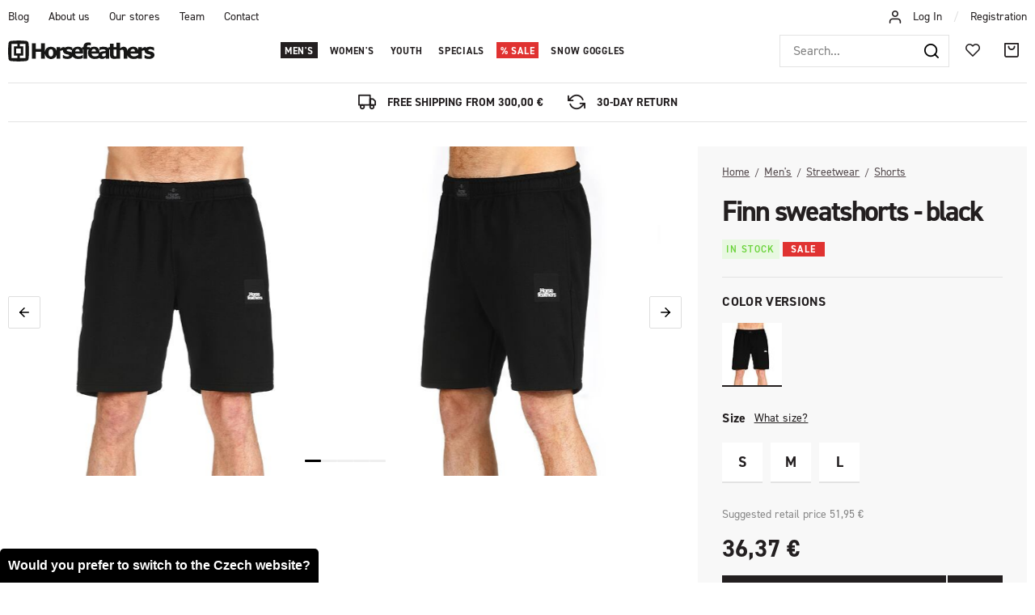

--- FILE ---
content_type: text/html; charset=UTF-8
request_url: https://www.horsefeathers.eu/finn-sweatshorts-black_z34665/
body_size: 27059
content:
<!DOCTYPE html>


                     
    
         
            
   
         
    
        
                
        
        

                                                

   
   
   


<html class="no-js lang-en" lang="en">
<head>
   <meta charset="utf-8">
   
      <meta name="author" content="Horsefeathers">
   

   <meta name="web_author" content="wpj.cz">

   
      <meta name="description" content="ECO-PACKAGING&amp;nbsp;FROM&amp;nbsp;LDPE&amp;nbsp;WASTE This product is packaged in a recycled bag made from LDPE waste.The packaging in which we pack our streetwear">
   

         <meta name="viewport" content="width=device-width, initial-scale=1">
   
   <meta property="og:title" content="Finn sweatshorts - black - Horsefeathers">
      
         <meta property="og:image" content="https://horsefeathers.b-cdn.net/data/tmp/108/2/108352_108.jpg?1708614671_1">
   
   <meta property="og:url" content="https://www.horsefeathers.eu/finn-sweatshorts-black_z34665/">
   <meta property="og:type" content="website">

   
   

   
      <title>Finn sweatshorts - black - Horsefeathers</title>
   

   
      
   <link rel="stylesheet" href="https://use.typekit.net/lbv0pbq.css">


      
         <link rel="stylesheet" href="https://horsefeathers.b-cdn.net/web/build/app.363e2204.css">
         
      
   <link rel="stylesheet" href="https://horsefeathers.b-cdn.net/web/build/product.3dac91fa.css">

   

   
         <link rel="canonical" href="https://www.horsefeathers.eu/finn-sweatshorts-black_z34665/">
   

   
               <meta name="robots" content="index, follow">
         

   
         

   
   <link rel="shortcut icon" href="/templates/images/favicon.ico">
   
   
   <link rel="apple-touch-icon" sizes="144x144" href="/templates/images/share/apple-touch-icon.png">
   <link rel="icon" type="image/png" sizes="32x32" href="/templates/images/share/favicon-32x32.png">
   <link rel="icon" type="image/png" sizes="16x16" href="/templates/images/share/favicon-16x16.png">
   <link rel="manifest" href="/templates/images/share/site.webmanifest">
   <meta name="msapplication-TileColor" content="#da532c">
   <meta name="theme-color" content="#ffffff">

   <link rel="search" href="/search/" type="text/html">

   <script src="https://horsefeathers.b-cdn.net/common/static/js/sentry-6.16.1.min.js"></script>

<script>
   Sentry.init({
      dsn: 'https://bdac53e35b1b4424b35eb8b76bcc2b1a@sentry.wpj.cz/9',
      allowUrls: [
         /www\.horsefeathers\.eu\//
      ],
      denyUrls: [
         // Facebook flakiness
         /graph\.facebook\.com/i,
         // Facebook blocked
         /connect\.facebook\.net\/en_US\/all\.js/i,
         // Chrome extensions
         /extensions\//i,
         /^chrome:\/\//i,
         /kupshop\.local/i
      ],
      beforeSend(event) {
         if (!/FBA[NV]|PhantomJS|SznProhlizec/.test(window.navigator.userAgent)) {
            return event;
         }
      },
      ignoreErrors: [
         // facebook / ga + disabled cookies
         'fbq is not defined',
         'Can\'t find variable: fbq',
         '_gat is not defined',
         'AW is not defined',
         'Can\'t find variable: AW',
         'url.searchParams.get', // gtm koza
         // localstorage not working in incoginto mode in iOS
         'The quota has been exceeded',
         'QuotaExceededError',
         'Undefined variable: localStorage',
         'localStorage is null',
         'The operation is insecure',
         "Failed to read the 'localStorage'",
         "gtm_",
         "Can't find variable: glami",
      ]
   });

   Sentry.setTag("web", "prod_horsefeathers_db");
   Sentry.setTag("wbpck", 1);
   Sentry.setTag("adm", 0);
   Sentry.setTag("tpl", "x");
   Sentry.setTag("sentry_v", "6.16.1");
</script>

   <script>
   window.wpj = window.wpj || {};
   wpj.onReady = wpj.onReady || [];
   wpj.jsShop = wpj.jsShop || {events:[]};

   window.dataLayer = window.dataLayer || [];
   function gtag() {
      window.dataLayer.push(arguments);
   }
   window.wpj.cookie_bar_send = false;

   wpj.getCookie = (sKey) => decodeURIComponent(
      document.cookie.replace(
         new RegExp(
            '(?:(?:^|.*;)\\s*' +
            encodeURIComponent(sKey).replace(/[\-\.\+\*]/g, '\\$&') +
            '\\s*\\=\\s*([^;]*).*$)|^.*$'
         ),
         '$1'
      )
   ) || null;

   </script>

<script>
   wpj.data = wpj.data || { };

      wpj.data.instagram = true;
   
   

   

   
</script>


   

   
   
   
   
          

      

   

     <script type="text/javascript">page_data = {"page":{"language":"en","title":"Finn sweatshorts - black","path":"\/finn-sweatshorts-black_z34665\/","currency":"EUR","currencyRate":"24.27500000","type":"product"},"user":{"cartId":"no-cartID","userType":"anonymous","cookie_bar":true},"resetRefferer":false,"google_tag_params":{"ecomm_pagetype":"product","ecomm_prodid":34665,"ecomm_totalvalue":"36.37"},"product":{"prodId":"34665_145011","prodIdProduct":34665,"prodIdVariation":145011,"prodHasVariations":true,"prodVat":21,"prodCategory":"Men's shorts","prodProducer":"HORSEFEATHERS","prodName":"Finn sweatshorts - black","prodPrice":"36.37","prodPriceVat":"6.31","prodPriceWithVat":"36.37","prodPriceWithoutVat":"30.05"}};dataLayer.push(page_data);</script><script type="text/javascript" src="https://horsefeathers.b-cdn.net/common/static/wpj/wpj.gtm.js?v2"></script><script>var hash = location.href.split("#")[1] || "";gtm_prva = {  };gtm_prva[145011] = {'prodId': '34665_145011','prodIdVariation': '145011','prodIdProduct': '34665','prodEAN': '8592321599407','prodVariant': 'Size: S','prodDiscountPercent': '30','prodCode': '','prodPriceVat': '36.3650','prodPriceWithoutVat': '30.0537'};gtm_prva[145010] = {'prodId': '34665_145010','prodIdVariation': '145010','prodIdProduct': '34665','prodEAN': '8592321599414','prodVariant': 'Size: M','prodDiscountPercent': '30','prodCode': '','prodPriceVat': '36.3650','prodPriceWithoutVat': '30.0537'};gtm_prva[145009] = {'prodId': '34665_145009','prodIdVariation': '145009','prodIdProduct': '34665','prodEAN': '8592321599421','prodVariant': 'Size: L','prodDiscountPercent': '30','prodCode': '','prodPriceVat': '36.3650','prodPriceWithoutVat': '30.0537'};gtm_prva[145012] = {'prodId': '34665_145012','prodIdVariation': '145012','prodIdProduct': '34665','prodEAN': '8592321599438','prodVariant': 'Size: XL','prodDiscountPercent': '30','prodCode': '','prodPriceVat': '36.3650','prodPriceWithoutVat': '30.0537'};gtm_prva[145013] = {'prodId': '34665_145013','prodIdVariation': '145013','prodIdProduct': '34665','prodEAN': '8592321599445','prodVariant': 'Size: XXL','prodDiscountPercent': '30','prodCode': '','prodPriceVat': '36.3650','prodPriceWithoutVat': '30.0537'};wpj.onReady.push(function () {$('input[name=IDvariation]').on('change', function () {old_gtm_getDetailImpressions($(this).val(), 'DetailImpressionsVariation');});if (hash != "") {variation = gtm_getVariation(hash);product = $.extend(page_data['product'], variation);page_data = $.extend(page_data, { 'product': product  });}old_gtm_getDetailImpressions(hash, 'DetailImpressions');});</script>      <!-- Google Tag Manager -->
   <script data-cookieconsent="ignore">(function(w,d,s,l,i) {w[l] = w[l] || [];w[l].push({'gtm.start': new Date().getTime(), event: 'gtm.js'});
         var f = d.getElementsByTagName(s)[0],j=d.createElement(s),dl=l != 'dataLayer' ? '&l=' + l : '';
         j.async = true;j.src='//www.googletagmanager.com/gtm.js?id=' + i + dl;f.parentNode.insertBefore(j, f);
      })(window, document, 'script', 'dataLayer', 'GTM-5GL9LC2');</script>
   <!-- End Google Tag Manager -->
</head>
<body >



<!-- Google Tag Manager -->
   <noscript>
       <iframe src="//www.googletagmanager.com/ns.html?id=GTM-5GL9LC2" height="0" width="0" style="display:none;visibility:hidden"></iframe>
   </noscript>
<!-- End Google Tag Manager -->


   
     

<div class="header-top">
   <div class="container-fluid display-flex">
      
<div class="">
    
   <ul class="">
                 <li class=" item-51">
             <a href="/blog/" >
                 Blog
             </a>
                        </li>
                 <li class=" item-50">
             <a href="/about-us/" >
                 About us
             </a>
                        </li>
                 <li class=" item-61">
             <a href="/our-stores/" >
                 Our stores
             </a>
                        </li>
                 <li class=" item-62">
             <a href="/team/" >
                 Team
             </a>
                        </li>
                 <li class=" item-32">
             <a href="/contact/" >
                 Contact
             </a>
                        </li>
          </ul>

</div>


      <div class="header-login">
                  <i class="fc icons_user"></i>
                     <a href="/login/" class="cart-signin">Log In</a> <span>/</span> <a href="/register/">Registration</a>
               </div>
   </div>
</div>
<header class="header ">
   <div class="container-fluid display-flex">
      <div class="logo">
         <div class="header-burger header-icon">
            <button href="" data-toggle="burger">
               <span class="fc icons_burger"></span>
            </button>
         </div>

         <a href="/" title="Horsefeathers outerwear &amp; bike apparel">
            <img src="/templates/images/logo.svg" alt="Horsefeathers" width="181" height="26">
         </a>
      </div>

      <div class="header-sections">
          <ul class="level-0" data-sections="header"><li class="nav-item has-submenu nav-item-7851" data-navitem="7851"><a href="/mens/" class="nav-link">Men&#039;s</a><div class="submenu"><div class="container"><div class="submenu-sections"><div><p class="title-default"><a href="/mens/snowwear/"><span class="fc icons_section-7918"></span>Snowwear</a></p><ul><li><a href="/mens/snowwear/jackets/">Jackets</a></li><li><a href="/mens/snowwear/pants/">Pants</a></li><li><a href="/mens/snowwear/rideable-hoodies/">Rideable apparel</a></li><li><a href="/mens/snowwear/first-layer/">First layer</a></li><li><a href="/mens/snowwear/gloves/">Gloves</a></li><li><a href="/mens/snowwear/beanies/">Beanies</a></li><li><a href="/mens/snowwear/snowboard-goggles/">Snow Goggles</a></li><li><a href="/mens/snowwear/neckwarmers/">Neckwarmers</a></li><li><a href="/mens/snowwear/hoods/">Hoods</a></li><li><a href="/mens/snowwear/socks/">Socks</a></li></ul></div><div><p class="title-default"><a href="/mens/bike-apparel/"><span class="fc icons_section-7984"></span>Bike apparel</a></p><ul><li><a href="/mens/bike-and-outdoor-jackets/">Jackets</a></li><li><a href="/mens/bike-and-outdoor-shirts/">Shirts</a></li><li><a href="/mens/tech-tees-and-bike-jerseys/">Tees &amp; bike jerseys</a></li><li><a href="/mens/bike-and-outdoor-pants/">Pants</a></li><li><a href="/mens/technical-apparel/shorts/">Shorts</a></li><li><a href="/mens/bike-glasses/">Sunglasses</a></li><li><a href="/mens/bike-gloves/">Gloves</a></li><li><a href="/mens/technical-apparel/socks/">Socks</a></li><li><a href="/mens/bike-bottles/">Accessories</a></li><li><a href="/first-degree/">Shoes</a></li></ul></div><div><p class="title-default"><a href="/mens/streetwear/"><span class="fc icons_section-7931"></span>Streetwear</a></p><ul><li><a href="/mens/streetwear/jackets/">Jackets</a></li><li><a href="/mens/streetwear/vests/">Vests</a></li><li><a href="/mens/streetwear/fleece/">Fleece</a></li><li><a href="/mens/streetwear/sweatshirts/">Hoodies</a></li><li><a href="/mens/streetwear/shirts/">Shirts</a></li><li><a href="/mens/streetwear/long-sleeve-t-shirts/">Long sleeve t-shirts</a></li><li><a href="/mens/streetwear/t-shirts/">T-shirts</a></li><li><a href="/mens/streetwear/tank-tops/">Tank tops</a></li><li><a href="/mens/streetwear/shorts/">Shorts</a></li><li><a href="/mens/streetwear/jeans-&amp;-pants/">Jeans &amp; pants</a></li><li><a href="/mens/streetwear/caps/">Caps</a></li></ul></div><div><p class="title-default"><a href="/mens/accessories/"><span class="fc icons_section-8021"></span>Accessories</a></p><ul><li><a href="/mens/accessories/underwear/">Boxer shorts</a></li><li><a href="/mens/eyewear/sunglasses/">Sunglasses</a></li><li><a href="/mens/accessories/socks/">Socks</a></li><li><a href="/mens/accessories/wallets/">Wallets</a></li><li><a href="/mens/accessories/belts/">Belts</a></li><li><a href="/mens/accessories/backpacks/">Backpacks</a></li><li><a href="/snowboard-bags/">Snowboard Bags</a></li><li><a href="/mens/accessories/vouchers/">Gift vouchers</a></li><li><a href="/mens/accessories/cups-and-books/">Mugs &amp; accessories</a></li><li><a href="/mens/beachwear/accessories/">Flip flops</a></li></ul></div></div><div class="submenu-product"><div class="col-xxs-12"><div class="catalog-outer"><div class="catalog"><div class="catalog-collections"><div data-catalog-collections class="inactive"><div data-wpj-carousel></div></div></div><a href="/recon-jacket-iceberg-green-black_z41083/" class="product-link"><div class="img"><img src="https://horsefeathers.b-cdn.net/data/tmp/2/3/124103_2.jpg?1760598425_1" data-src="https://horsefeathers.b-cdn.net/data/tmp/2/3/124103_2.jpg?1760598425_1" alt="Recon jacket - iceberg green/black" loading="lazy" width="325" height="422"></div><div class="catalog-flags flags"><span class="flag flag-new">New item</span></div><h3 class="heading-reset title"> Recon jacket - iceberg green/black </h3><p class="price"><strong> 239,95 € </strong><br></p><p class="delivery delivery-0"> in stock </p></a><div class="catalog-variations"><div class="catalog-variations-inner"><a href="/recon-jacket-iceberg-green-black_z41083/#180253" class="catalog-variation-item"> XS </a><a href="/recon-jacket-iceberg-green-black_z41083/#180251" class="catalog-variation-item"> S </a><a href="/recon-jacket-iceberg-green-black_z41083/#180250" class="catalog-variation-item"> M </a><a href="/recon-jacket-iceberg-green-black_z41083/#180249" class="catalog-variation-item"> L </a><a href="/recon-jacket-iceberg-green-black_z41083/#180252" class="catalog-variation-item"> XL </a><a href="/recon-jacket-iceberg-green-black_z41083/#180254" class="catalog-variation-item"> XXL </a></div></div></div></div></div></div></div></div></li><li class="nav-item has-submenu nav-item-8006" data-navitem="8006"><a href="/womens/" class="nav-link">Women&#039;s</a><div class="submenu"><div class="container"><div class="submenu-sections"><div><p class="title-default"><a href="/womens/snowwear/"><span class="fc icons_section-7907"></span>Snowwear</a></p><ul><li><a href="/womens/snowwear/jackets/">Jackets</a></li><li><a href="/womens/snowwear/pants/">Pants</a></li><li><a href="/womens/snowwear/first-layer/">First layer</a></li><li><a href="/womens/snowwear/gloves/">Gloves</a></li><li><a href="/womens/snowwear/beanies/">Beanies</a></li><li><a href="/womens/snowwear/neckwarmers/">Neckwarmers</a></li><li><a href="/womens/snowwear/snowboard-goggles/">Snowboard goggles</a></li><li><a href="/womens/snowwear/hoods/">Hoods</a></li><li><a href="/womens/snowwear/socks/">Socks</a></li></ul></div><div><p class="title-default"><a href="/womens/bike-apparel/"><span class="fc icons_section-7848"></span>Bike apparel</a></p><ul><li><a href="/womens/technical-apparel/jackets/">Jackets</a></li><li><a href="/womens/tech-tees-and-bike-jerseys/">Tees &amp; jerseys</a></li><li><a href="/womens/technical-pants-&amp;-leggings/">Pants &amp; leggings</a></li><li><a href="/womens/bike-and-outdoor-shorts/">Shorts</a></li><li><a href="/womens/bike-glasses/">Sunglasses</a></li><li><a href="/womens/bike-gloves/">Gloves</a></li><li><a href="/damske/technical-apparel/ponozky/">Socks</a></li><li><a href="/mens/bike-bottles">Accessories</a></li></ul></div><div><p class="title-default"><a href="/womens/streetwear/"><span class="fc icons_section-8045"></span>Streetwear</a></p><ul><li><a href="/womens/streetwear/jackets/">Jackets</a></li><li><a href="/womens/streetwear/fleece/">Fleece</a></li><li><a href="/womens/streetwear/sweatshirts/">Hoodies</a></li><li><a href="/womens/streetwear/dresses/">Dresses</a></li><li><a href="/womens/streetwear/tops/">T-shirts and tops</a></li><li><a href="/womens/streetwear/shorts/">Shorts</a></li><li><a href="/womens/streetwear/sports-bras/">Sports Bras</a></li><li><a href="/womens/streetwear/pants-&amp;-leggings/">Pants &amp; leggings</a></li><li><a href="/womens/streetwear/caps/">Caps</a></li></ul></div><div><p class="title-default"><a href="/womens/accessories/"><span class="fc icons_section-7868"></span>Accessories</a></p><ul><li><a href="/womens/accessories/socks/">Socks</a></li><li><a href="/womens/accessories/wallets/">Wallets</a></li><li><a href="/womens/accessories/sunglasses/">Sunglasses</a></li><li><a href="/womens/accessories/backpacks/">Backpacks</a></li><li><a href="/womens/accessories/vouchers/">Gift vouchers</a></li><li><a href="/womens/accessories/cups-and-books/">Mugs &amp; accessories</a></li></ul></div></div><div class="submenu-product"><div class="col-xxs-12"><div class="catalog-outer"><div class="catalog"><div class="catalog-collections"><div data-catalog-collections class="inactive"><div data-wpj-carousel></div></div></div><a href="/tala-jacket-floral-cheetah_z41128/" class="product-link"><div class="img"><img src="https://horsefeathers.b-cdn.net/data/tmp/2/9/121799_2.jpg?1759133285_1" data-src="https://horsefeathers.b-cdn.net/data/tmp/2/9/121799_2.jpg?1759133285_1" alt="Tala jacket - floral cheetah" loading="lazy" width="325" height="422"></div><div class="catalog-flags flags"><span class="flag flag-new">New item</span><span class="flag flag-recommend">Featured</span></div><h3 class="heading-reset title"> Tala jacket - floral cheetah </h3><p class="price"><strong> 179,95 € </strong><br></p><p class="delivery delivery-0"> in stock </p></a><div class="catalog-variations"><div class="catalog-variations-inner"><a href="/tala-jacket-floral-cheetah_z41128/#180493" class="catalog-variation-item"> XS </a><a href="/tala-jacket-floral-cheetah_z41128/#180491" class="catalog-variation-item"> S </a><a href="/tala-jacket-floral-cheetah_z41128/#180490" class="catalog-variation-item"> M </a><a href="/tala-jacket-floral-cheetah_z41128/#180489" class="catalog-variation-item"> L </a><a href="/tala-jacket-floral-cheetah_z41128/#180492" class="catalog-variation-item"> XL </a></div></div></div></div></div></div></div></div></li><li class="nav-item has-submenu nav-item-8071" data-navitem="8071"><a href="/kids/" class="nav-link">Youth</a><div class="submenu"><div class="container"><div class="submenu-sections"><div><p class="title-default"><a href="/kids/snowwear/"><span class="fc icons_section-7961"></span>Snowwear</a></p><ul><li><a href="/kids/snowwear/jackets/">Jackets</a></li><li><a href="/kids/snowwear/pants/">Pants</a></li><li><a href="/kids/snowwear/first-layer/">First layer</a></li><li><a href="/kids/snowwear/one-pieces/">One pieces</a></li><li><a href="/kids/snowwear/beanies/">Beanies</a></li><li><a href="/kids/snowwear/socks/">Socks</a></li></ul></div><div><p class="title-default"><a href="/youth/bike-apparel/"><span class="fc icons_section-8193"></span>Bike apparel</a></p><ul><li><a href="/kids/tech-tees-and-bike-jerseys/">Tees &amp; bike jerseys</a></li><li><a href="/kids/bike-shorts/">Pants and shorts</a></li><li><a href="/kids/bike-socks/">Socks</a></li></ul></div><div><p class="title-default"><a href="/kids/streetwear/"><span class="fc icons_section-7996"></span>Streetwear</a></p><ul><li><a href="/kids/streetwear/sweatshirts/">Hoodies</a></li><li><a href="/kids/streetwear/fleece/">Fleece</a></li><li><a href="/kids/streetwear/t-shirts/">T-shirts</a></li><li><a href="/kids/streetwear/caps/">Caps</a></li></ul></div></div><div class="submenu-product"><div class="col-xxs-12"><div class="catalog-outer"><div class="catalog"><div class="catalog-collections"><div data-catalog-collections class="inactive"><div data-wpj-carousel></div></div></div><a href="/vigo-youth-fleece-sweatshirt-multicolor_z40906/" class="product-link"><div class="img"><img src="https://horsefeathers.b-cdn.net/data/tmp/2/1/120151_2.jpg?1753867509_1" data-src="https://horsefeathers.b-cdn.net/data/tmp/2/1/120151_2.jpg?1753867509_1" alt="Vigo Youth fleece sweatshirt - multicolor" loading="lazy" width="325" height="422"></div><div class="catalog-flags flags"><span class="flag flag-discount">-28 %</span><span class="flag flag-discount "> SALE </span></div><h3 class="heading-reset title"> Vigo Youth fleece sweatshirt - multicolor </h3><p class="price"><strong> 40,95 € </strong><br><span class="cps-price"><del class="strike-price">56,95 €</del><span class="wpj-tooltip">Lowest price in the last 30 days</span></span><span class="dmoc-price"><span class="dmoc-info">SRP</span><span class="wpj-tooltip">Suggested retail price</span> 56,95 €</span></p><p class="delivery delivery-0"> in stock </p></a><div class="catalog-variations"><div class="catalog-variations-inner"><a href="/vigo-youth-fleece-sweatshirt-multicolor_z40906/#179459" class="catalog-variation-item"> XS </a><a href="/vigo-youth-fleece-sweatshirt-multicolor_z40906/#179457" class="catalog-variation-item"> S </a><a href="/vigo-youth-fleece-sweatshirt-multicolor_z40906/#179456" class="catalog-variation-item"> M </a><a href="/vigo-youth-fleece-sweatshirt-multicolor_z40906/#179455" class="catalog-variation-item"> L </a><a href="/vigo-youth-fleece-sweatshirt-multicolor_z40906/#179458" class="catalog-variation-item"> XL </a></div></div></div></div></div></div></div></div></li><li class="nav-item has-submenu nav-item-7802" data-navitem="7802"><a href="/special-lines/" class="nav-link">Specials</a><div class="submenu"><div class="container"><div class="submenu-sections"><div><p class="title-default"><a href="/special-lines/artists-collabos/"><span class="fc icons_section-8041"></span>Artist collabos</a></p><ul><li><a href="/article/328/horsefeathers-x-jeremy-beightol-collabo-artwork/">Jeremy Beightol x Danihell</a></li><li><a href="/article/219/halldor-helgason-x-meatsoda-collabo/">Halldór Helgason x MeatSoda</a></li><li><a href="/article/326/horsefeathers-x-jan-taitl-collabo-artwork/">Jan Taitl: Fortune Teller</a></li><li><a href="/article/323/horsefeathers-x-naga-collabo-artwork/">NAGA: Asakusa</a></li></ul></div><div><p class="title-default"><a href="/special-lines/special-drops/"><span class="fc icons_section-7933"></span>Special drops</a></p><ul><li><a href="/copatutoje/">#Copatutoje</a></li><li><a href="/seek/">SēēK</a></li></ul></div><div><p class="title-default"><a href="/specialni-nabidky/"><span class="fc icons_section-8181"></span>Special offers</a></p><ul><li><a href="/discounted-sets/">Discounted sets</a></li><li><a href="/garment-care/">Garment Care</a></li><li><a href="/stickers/">Stickers</a></li></ul></div></div><div class="submenu-product"><div class="col-xxs-12"><div class="catalog-outer"><div class="catalog"><div class="catalog-collections"><div data-catalog-collections class="inactive"><div data-wpj-carousel></div></div></div><a href="/chuck-jacket-danihell_z40992/" class="product-link"><div class="img"><img src="https://horsefeathers.b-cdn.net/data/tmp/2/5/121645_2.jpg?1758538049_1" data-src="https://horsefeathers.b-cdn.net/data/tmp/2/5/121645_2.jpg?1758538049_1" alt="Chuck jacket - Danihell" loading="lazy" width="325" height="422"></div><div class="catalog-flags flags"><span class="flag flag-new">New item</span></div><h3 class="heading-reset title"> Chuck jacket - Danihell </h3><p class="price"><strong> 139,95 € </strong><br></p><p class="delivery delivery-0"> in stock </p></a><div class="catalog-variations"><div class="catalog-variations-inner"><a href="/chuck-jacket-danihell_z40992/#179842" class="catalog-variation-item"> S </a><a href="/chuck-jacket-danihell_z40992/#179841" class="catalog-variation-item"> M </a><a href="/chuck-jacket-danihell_z40992/#179840" class="catalog-variation-item"> L </a><a href="/chuck-jacket-danihell_z40992/#179843" class="catalog-variation-item"> XL </a></div></div></div></div></div></div></div></div></li><li class="nav-item has-submenu nav-item-8062" data-navitem="8062"><a href="/sale/" class="nav-link">Sale</a><div class="submenu"><div class="container"><div class="submenu-sections"><div><p class="title-default"><a href="/sale/mens/"><span class="fc icons_section-7838"></span>Men&#039;s</a></p><ul><li><a href="/sale/mens/snowwear/">Snowwear</a></li><li><a href="/sale/mens/streetwear/">Streetwear</a></li><li><a href="/sale/mens/beachwear/">Beachwear</a></li><li><a href="/sale/mens/accessories/">Accessories</a></li></ul></div><div><p class="title-default"><a href="/sale/womens/"><span class="fc icons_section-7930"></span>Women&#039;s</a></p><ul><li><a href="/sale/womens/snowwear/">Snowwear</a></li><li><a href="/sale/womens/streetwear/">Streetwear</a></li><li><a href="/sale/womens/accessories/">Accessories</a></li><li><a href="/sale/womens/eyewear/">Eyewear</a></li></ul></div><div><p class="title-default"><a href="/sale/kids/"><span class="fc icons_section-7928"></span>Youth</a></p><ul><li><a href="/sale/kids/snowwear/">Snowwear</a></li><li><a href="/sale/kids/streetwear/">Streetwear</a></li></ul></div><div><p class="title-default"><a href="/sale/last-sizes/"><span class="fc icons_section-8202"></span>Last sizes</a></p><ul><li><a href="/sale-last-sizes-men/">Men&#039;s last sizes</a></li><li><a href="/sale-last-sizes-women/">Women&#039;s last sizes</a></li><li><a href="/sale-last-sizes-youth/">Youth last sizes</a></li><li><a href="/sale-last-pieces/">Accessories - last pieces</a></li></ul></div></div><div class="submenu-product"><div class="col-xxs-12"><div class="catalog-outer"><div class="catalog"><div class="catalog-collections"><div data-catalog-collections class="inactive"><div data-wpj-carousel></div></div></div><a href="/mija-ii-jacket-malaga_z40082/" class="product-link"><div class="img"><img src="https://horsefeathers.b-cdn.net/data/tmp/2/0/114140_2.jpg?1727890007_1" data-src="https://horsefeathers.b-cdn.net/data/tmp/2/0/114140_2.jpg?1727890007_1" alt="Mija II jacket - malaga" loading="lazy" width="325" height="422"></div><div class="catalog-flags flags"></div><h3 class="heading-reset title"> Mija II jacket - malaga </h3><p class="price"><strong> 125,97 € </strong><br><span class="dmoc-price"><span class="dmoc-info">SRP</span><span class="wpj-tooltip">Suggested retail price</span> 179,95 €</span></p><p class="delivery delivery-0"> in stock </p></a><div class="catalog-variations"><div class="catalog-variations-inner"><a href="/mija-ii-jacket-malaga_z40082/#176308" class="catalog-variation-item"> XS </a><a href="/mija-ii-jacket-malaga_z40082/#176306" class="catalog-variation-item"> S </a><a href="/mija-ii-jacket-malaga_z40082/#176305" class="catalog-variation-item"> M </a><a href="/mija-ii-jacket-malaga_z40082/#176304" class="catalog-variation-item"> L </a></div></div></div></div></div></div></div></div></li><li class="nav-item nav-item-8184" data-navitem="8184"><a href="/goggles/" class="nav-link">Snow goggles</a></li></ul> 

   <script>
      wpj.onReady.push(function() {
                             $('[data-sections="header"] [data-navitem="' + 7851 +'"]').addClass('active');
                   $('[data-sections="header"] [data-navitem="' + 7931 +'"]').addClass('active');
                   $('[data-sections="header"] [data-navitem="' + 7852 +'"]').addClass('active');
                          });
   </script>

      </div>

      <div class="header-right">
                  <div class="header-search-inline">
   <form method="get" action="/search/">
      <input type="text" name="search" value="" maxlength="100" class="form-control autocomplete-control"
             placeholder="Search..." autocomplete="off" data-search-input>
      <button name="submit" type="submit" value="Search"
              class="btn btn-search fc icons_search" aria-label="Search"></button>
         </form>
</div>

         <div class="header-icons">
            <div class="header-search header-icon">
               <a href="/search/" data-toggle="search">
                  <span class="fc icons_search"></span>
               </a>
            </div>

            <div class="header-icon">
               <a href="/wishlist/" class="cart-signin">
                  <i class="fc icons_heart"></i>
               </a>
            </div>
            <div class="header-cart header-icon ">
   <a  data-reload="cart-info">
      <span class="fc icons_cart"></span>
   </a>
</div>

<div class="cartbox-focus custom-scrollbar" data-cartbox>
   
      <div class="cartbox-header">
         
            <p class="h3">Nákupní košík</p>
         
         
   <a href="#" data-cartbox-hide><u>Close</u><i class="fc lightbox_close"></i></a>

      </div>
   

   <div class="cartbox-product-list" >
      <div data-reload="cartbox-products">
                     <p class="no-items">No products in shopping cart</p>
               </div>
   </div>


   <div class="cartbox-footer">
      <div data-reload="cartbox-footer">
         
                           
   <div class="shipping-progress">
      <span class="fc icons_delivery"></span>
      <p>
                     Free shipping available if your order for another
            <strong>300,00 €</strong>
               </p>

      <div class="shipping-bar">
                                 <span style="width: 0%"></span>
               </div>
      
         <div class="order-badges">
            <p><i class="fc icons_refresh"></i> 30-Day Return</p>
            <p><i class="fc icons_shield"></i> Secure online payment <img src="/templates/images/gopay.svg" alt="GoPay" width="80" height="19" loading="lazy"></p>
            <p><i class="fc icons_box"></i> Fast delivery</p>
         </div>
      
   </div>

                        
               <div class="price-title">Subtotal
                  <strong class="total-price h3">0 €</strong>

                                 </div>
            

            
   <div class="cartbox-sidebar-btns">
      <a href="" class="btn btn-primary btn-secondary" data-cartbox-hide>Back to catalog</a>
      <a href="/cart/" class="btn btn-primary  disabled">Do košíku</a>
   </div>

         
      </div>
   </div>
</div>
<div class="cartbox-bg" data-cartbox></div>
<div class="cartbox-overlay" data-cartbox data-cartbox-hide></div>

         </div>
      </div>
   </div>
</header>
<div class="header-search-outer">
   <div class="header-search-inner" data-search-form>
      <div class="container">
         <form method="get" role="search" action="/search/">
            <input type="text" name="search" value="" maxlength="100" class="form-control autocomplete-control"
                   placeholder="Search term" aria-label="Search term" autocomplete="off" data-search-input>
            <button name="submit" type="submit" value="Search" class="btn btn-primary btn-block"><span>Search</span></button>
            <button class="search-toggle" data-toggle="search" aria-label="Close"><i class="fc lightbox_close"></i></button>
         </form>
      </div>
   </div>
</div>


   <script id="productSearch" type="text/x-dot-template">
            <div class="container autocomplete-inner">
         
         {{? it.items.Produkty || it.items.Kategorie || it.items.Vyrobci || it.items.Clanky || it.items.Stranky }}

         <div class="autocomplete-wrapper">
            {{? it.items.Kategorie }}
            <div class="autocomplete-categories">
               
               <p class="title-default">Categories</p>
               
               <ul>
                  {{~it.items.Kategorie.items :item :index}}
                  <li data-autocomplete-item="section">
                     <a href="/presmerovat/?type=category&id={{=item.id}}">{{=item.label}}</a>
                  </li>
                  {{~}}
               </ul>
            </div>
            {{?}}

            {{? it.items.Vyrobci }}
            <div class="autocomplete-categories">
               <p class="title-default">Brands</p>
               <ul>
                  {{~it.items.Vyrobci.items :item :index}}
                  <li data-autocomplete-item="section">
                     <a href="/presmerovat/?type=producer&id={{=item.id}}">{{=item.label}}</a>
                  </li>
                  {{~}}
               </ul>
            </div>
            {{?}}

            {{? it.items.Produkty }}
            <div class="autocomplete-products">
               
               <p class="title-default">Products</p>
               
               <ul>
                  {{~it.items.Produkty.items :item :index}}
                  {{? index < 4 }}
                  <li class="autocomplete-product-item" data-autocomplete-item="product">
                     <a href="/presmerovat/?type=product&id={{=item.id}}">
                        <div class="img">
                           {{? item.image }}
                           <img src="{{=item.image}}" alt="{{=item.label}}" class="img-fluid">
                           {{??}}
                           <img src="/common/static/images/no-img.png" alt="{{=item.label}}" class="img-fluid">
                           {{?}}
                        </div>
                        <span class="title">{{=item.label}}</span>
                        
                        
                                                        
                               {{? item.price }}
                               <span class="price">{{=item.price}}</span>
                               {{?}}
                            
                                                    
                        
                     </a>
                  </li>
                  {{?}}
                  {{~}}
               </ul>
            </div>
            {{?}}

            
            <div class="ac-showall d-showall" data-autocomplete-item="show-all">
               <a href="" class="btn btn-primary btn-block">All results</a>
            </div>
            
         </div>

         <div class="autocomplete-side">
            {{? it.items.Clanky }}
            <div class="autocomplete-articles">
               <p class="title-default">Articles</p>
               <ul>
                  {{~it.items.Clanky.items :item :index}}
                  {{? index < 2 }}
                  <li data-autocomplete-item="section">
                     <a href="/presmerovat/?type=article&id={{=item.id}}">
                        {{? item.photo }}
                        <img src="{{=item.photo}}" alt="{{=item.label}}" width="200" height="143" class="img-fluid">
                        {{?}}
                        {{=item.label}}
                     </a>
                  </li>
                  {{?}}
                  {{~}}
               </ul>
            </div>
            {{?}}
            {{? it.items.Stranky }}
            <div class="autocomplete-pages">
               <p class="title-default">Ostatní</p>
               <ul>
                  {{~it.items.Stranky.items :item :index}}
                  <li data-autocomplete-item="section">
                     <a href="{{=item.url}}">
                        {{=item.label}}
                     </a>
                  </li>
                  {{~}}
               </ul>
            </div>
            {{?}}
            
            <div class="ac-showall resp-showall" data-autocomplete-item="show-all">
               <a href="" class="btn btn-primary btn-block">All results</a>
            </div>
            
         </div>

         

         {{??}}
         <div class="autocomplete-noresult">
            <p>
               
               No results
               
            </p>
         </div>
         {{?}}
         
      </div>
   </script>



      <script>
      
      
      wpj.onReady.push(function () {
         $('[data-search-input]').productSearch({
                           preload: "/_shop/search-preload/",
                        
         });
      });
            
   </script>



   <div class="header-bottom container-fluid">
               <p>
            <i class="fc icons_delivery"></i>
                           Free shipping from&nbsp;300,00 €                     </p>
            <p><i class="fc icons_refresh"></i> 30-Day Return</p>
   </div>


   
   
            
            
        
   <main class="main product-main">
      <div class="container-fluid">
         <div class="breadcrumbs-resp">
             
   <ul class="breadcrumbs ">
                           <li><a href="/" title="Back to home">Home</a></li>
                                       <li><a href="/mens/" title="Back to Men's">Men&#039;s</a></li>
                                       <li><a href="/mens/streetwear/" title="Back to Streetwear">Streetwear</a></li>
                                       <li><a href="/mens/streetwear/shorts/" title="Back to Shorts">Shorts</a></li>
                                       <li class="active">Finn sweatshorts - black</li>
                     </ul>

         </div>
         <div class="row product-top">
            <div class="col-xxs-12 col-lg-8 column-left gallery-top-container">
                                  <div class="product-gallery-wrapper">
   <div class="gallery-root product-gallery" data-gallery-wrapper>
               <div class=" gallery-item">
            <div data-href="https://horsefeathers.b-cdn.net/data/tmp/0/2/108352_0.jpg?1708614671_1" data-rel="gallery">
               <img src="https://horsefeathers.b-cdn.net/data/tmp/3/2/108352_3.jpg?1708614671_1"
                    width="570" height="570"
                    alt="Finn sweatshorts - black" class="img-responsive">
            </div>
         </div>
                                                            <div class=" gallery-item">
                  <div data-href="https://horsefeathers.b-cdn.net/data/tmp/0/1/108351_0.jpg?1708614669_1" data-rel="gallery">
                     <img src="https://horsefeathers.b-cdn.net/data/tmp/3/1/108351_3.jpg?1708614669_1" data-src="https://horsefeathers.b-cdn.net/data/tmp/3/1/108351_3.jpg?1708614669_1"
                          alt="Finn sweatshorts - black"
                          width="570" height="570"
                          class="img-responsive">
                  </div>
               </div>
                                                            <div class=" gallery-item">
                  <div data-href="https://horsefeathers.b-cdn.net/data/tmp/0/7/83097_0.jpg?1635949169_1" data-rel="gallery">
                     <img src="https://horsefeathers.b-cdn.net/data/tmp/3/7/83097_3.jpg?1635949169_1" data-src="https://horsefeathers.b-cdn.net/data/tmp/3/7/83097_3.jpg?1635949169_1"
                          alt="Finn sweatshorts - black"
                          width="570" height="570"
                          class="img-responsive">
                  </div>
               </div>
                                                            <div class=" gallery-item">
                  <div data-href="https://horsefeathers.b-cdn.net/data/tmp/0/8/83098_0.jpg?1635949169_1" data-rel="gallery">
                     <img src="https://horsefeathers.b-cdn.net/data/tmp/3/8/83098_3.jpg?1635949169_1" data-src="https://horsefeathers.b-cdn.net/data/tmp/3/8/83098_3.jpg?1635949169_1"
                          alt="Finn sweatshorts - black"
                          width="570" height="570"
                          class="img-responsive">
                  </div>
               </div>
                                                            <div class=" gallery-item">
                  <div data-href="https://horsefeathers.b-cdn.net/data/tmp/0/6/83096_0.jpg?1635949169_1" data-rel="gallery">
                     <img src="https://horsefeathers.b-cdn.net/data/tmp/3/6/83096_3.jpg?1635949169_1" data-src="https://horsefeathers.b-cdn.net/data/tmp/3/6/83096_3.jpg?1635949169_1"
                          alt="Finn sweatshorts - black"
                          width="570" height="570"
                          class="img-responsive">
                  </div>
               </div>
                                                            <div class=" gallery-item">
                  <div data-href="https://horsefeathers.b-cdn.net/data/tmp/0/0/108350_0.jpg?1708614667_1" data-rel="gallery">
                     <img src="https://horsefeathers.b-cdn.net/data/tmp/3/0/108350_3.jpg?1708614667_1" data-src="https://horsefeathers.b-cdn.net/data/tmp/3/0/108350_3.jpg?1708614667_1"
                          alt="Finn sweatshorts - black"
                          width="570" height="570"
                          class="img-responsive">
                  </div>
               </div>
                                                            <div class=" gallery-item">
                  <div data-href="https://horsefeathers.b-cdn.net/data/tmp/0/9/108349_0.jpg?1708614665_1" data-rel="gallery">
                     <img src="https://horsefeathers.b-cdn.net/data/tmp/3/9/108349_3.jpg?1708614665_1" data-src="https://horsefeathers.b-cdn.net/data/tmp/3/9/108349_3.jpg?1708614665_1"
                          alt="Finn sweatshorts - black"
                          width="570" height="570"
                          class="img-responsive">
                  </div>
               </div>
                                                            <div class=" gallery-item">
                  <div data-href="https://horsefeathers.b-cdn.net/data/tmp/0/0/82800_0.jpg?1635949169_1" data-rel="gallery">
                     <img src="https://horsefeathers.b-cdn.net/data/tmp/3/0/82800_3.jpg?1635949169_1" data-src="https://horsefeathers.b-cdn.net/data/tmp/3/0/82800_3.jpg?1635949169_1"
                          alt="Finn sweatshorts - black"
                          width="570" height="570"
                          class="img-responsive">
                  </div>
               </div>
                                                            <div class=" gallery-item">
                  <div data-href="https://horsefeathers.b-cdn.net/data/tmp/0/1/82801_0.jpg?1635949169_1" data-rel="gallery">
                     <img src="https://horsefeathers.b-cdn.net/data/tmp/3/1/82801_3.jpg?1635949169_1" data-src="https://horsefeathers.b-cdn.net/data/tmp/3/1/82801_3.jpg?1635949169_1"
                          alt="Finn sweatshorts - black"
                          width="570" height="570"
                          class="img-responsive">
                  </div>
               </div>
                                                            <div class=" gallery-item">
                  <div data-href="https://horsefeathers.b-cdn.net/data/tmp/0/9/83339_0.jpg?1635949169_1" data-rel="gallery">
                     <img src="https://horsefeathers.b-cdn.net/data/tmp/3/9/83339_3.jpg?1635949169_1" data-src="https://horsefeathers.b-cdn.net/data/tmp/3/9/83339_3.jpg?1635949169_1"
                          alt="Finn sweatshorts - black"
                          width="570" height="570"
                          class="img-responsive">
                  </div>
               </div>
                              </div>
</div>
                           </div>

            <div class="col-xxs-12 col-lg-4 column-right pull-right">
               <div class="product-info-wrapper">
                  <div class="product-info">
                     
   <ul class="breadcrumbs ">
                           <li><a href="/" title="Back to home">Home</a></li>
                                       <li><a href="/mens/" title="Back to Men's">Men&#039;s</a></li>
                                       <li><a href="/mens/streetwear/" title="Back to Streetwear">Streetwear</a></li>
                                       <li><a href="/mens/streetwear/shorts/" title="Back to Shorts">Shorts</a></li>
                                       <li class="active">Finn sweatshorts - black</li>
                     </ul>


                     <h1>Finn sweatshorts - black</h1>

                                             <span class="delivery delivery-0" data-deliverytime>in stock</span>
                        
                           

                                         
         
   <span class="flag flag-discount ">
              SALE
   </span>
                        
                     
                     <div class="annotation">
                        <p></p>
                                             </div>

                                             
                           <div class="collection-product-wrap">
                                       
      <h5>Color versions</h5>
   <div class="product-collections">
               <a href="/finn-sweatshorts-black_z34665/" title="Finn sweatshorts - black"
            class="product-collection-item active">
            <img src="https://horsefeathers.b-cdn.net/data/tmp/15/2/108352_15.jpg?1708614671_1" class="img-responsive" alt="Finn sweatshorts - black"
                 width="82" height="82">
         </a>
         </div>

                           </div>
                        
                                                   
                                                                                    
                           <form action="/cart/" method="get" data-buy-form>
                              <input type="hidden" name="act" value="add">
                              <input type="hidden" name="redir" value="1">
                              <input type="hidden" name="IDproduct" value="34665">

                                                                                                   <div data-variations="variations" class="variations">
         <div class="product-variations-header">
         <h5 class="title " data-variation-error="title">
            Size
         </h5>
                     <a href="#sizetable" data-focus-opener="product-sizetable">
               What size?
            </a>
               </div>
   
   <script>
      wpj.variations = {};
   </script>

   <div class="product-variations product-variation-wrapper" >
      
                           
                  
                                          
                                                                                                                           
         
         <script>          wpj.variations[145011] = {
             price: "36,37 €",
             priceNoVat: "30,05 €",
             deliveryTime: "in stock",
             deliveryTimeIndex: "0",
             deliveryTimeDate: "",
                          inStore: 1,
                            
              
              
             watchdog: false,
             deleteWatchdog: "/launch.php?s=watchdog&IDp=34665&IDv=145011&acn=delete",                                                     };         </script>
         <div class="product-variation-item">
            <input name="IDvariation" type="radio" value="145011" id="var_145011"
                   >
            <label for="var_145011"
                   class="product-variation ">
               <span class="variation-title">
                                       S
                                 </span>
            </label>
         </div>
      
                           
                  
                                          
                                                                                                                           
         
         <script>          wpj.variations[145010] = {
             price: "36,37 €",
             priceNoVat: "30,05 €",
             deliveryTime: "in stock",
             deliveryTimeIndex: "0",
             deliveryTimeDate: "",
                          inStore: 1,
                            
              
              
             watchdog: false,
             deleteWatchdog: "/launch.php?s=watchdog&IDp=34665&IDv=145010&acn=delete",                                                     };         </script>
         <div class="product-variation-item">
            <input name="IDvariation" type="radio" value="145010" id="var_145010"
                   >
            <label for="var_145010"
                   class="product-variation ">
               <span class="variation-title">
                                       M
                                 </span>
            </label>
         </div>
      
                           
                  
                                          
                                                                                                                           
         
         <script>          wpj.variations[145009] = {
             price: "36,37 €",
             priceNoVat: "30,05 €",
             deliveryTime: "in stock",
             deliveryTimeIndex: "0",
             deliveryTimeDate: "",
                          inStore: 8,
                            
              
              
             watchdog: false,
             deleteWatchdog: "/launch.php?s=watchdog&IDp=34665&IDv=145009&acn=delete",                                                     };         </script>
         <div class="product-variation-item">
            <input name="IDvariation" type="radio" value="145009" id="var_145009"
                   >
            <label for="var_145009"
                   class="product-variation ">
               <span class="variation-title">
                                       L
                                 </span>
            </label>
         </div>
      
                                       
                                          </div>
</div>

                                                                   


                                                                                                         <p class="product-price-dmoc">
                                         Suggested retail price <span data-dmoc-price>51,95 €</span>
                                     </p>
                                                                   <div class="product-price-block">
    

   <p class="price">
             <span data-price>36,37 €</span>
   </p>

    </div>
                                 <div class="submit-block">
   <input type="hidden" name="No" value="1">
   <button type="submit" class="btn btn-insert" data-submit-btn>
      <i class="fc icons_cart"></i>
      Add to cart
               <span class="non-variation" data-variation-error>Select variant</span>
         </button>

   
            


   <a href="/ucet/oblibene/pridat/34665" class="btn btn-fav cart-signin"
            title="Add to favourites" rel="nofollow"
       data-signin-next="/ucet/oblibene/pridat/34665">
      <span class="fc icons_heart"></span> 
   </a>
      </div>
                                                                                                                                                                                                                                                                                                                                                                                                                                                                                                                                       <p class="delivery-timetable" data-delivery-time-table style="display: none;">
                                    When will my order arrive?
                                    <a href="" data-focus-opener="product-delivery">You can have this <span data-delivery-date-time></span></a>
                                 </p>
                                 
                                 <p class="delivery-timetable product-arrival-date" data-arrival-date style="display: none;">
                                    Pre-order. Expected expedition                                  </p>
                                 <div class="focus product-delivery"  role="dialog" aria-modal="true" aria-labelledby="focus-title" tabindex="-1">
   <div class="focus-dialog">       <div class="focus-content">
         
            
            <div class="focus-header">
               <span class="title" id="focus-title">
    When will my order arrive?
</span>

               <a href="#" class="focus-close" data-focus="close">
                  <span>close</span> <span class="fc lightbox_close"></span>
               </a>
            </div>
            
            
    

                                                       <div data-delivery-focus-variation-id="145011">
                  <p class="delivery delivery-0">in stock - ready to ship</p>

                   
       <div class="deliveries">
          <h4>Delivery to address</h4>
          <table>
                                              
                                                 <tr>
                    <td>DHL Express (US)</td>
                    <td class="price">
                                                    29,90 €
                                            </td>
                    <td>
                        26. 1.
                    </td>
                 </tr>
                        </table>
       </div>
            
               </div>
                                           <div data-delivery-focus-variation-id="145010">
                  <p class="delivery delivery-0">in stock - ready to ship</p>

                   
       <div class="deliveries">
          <h4>Delivery to address</h4>
          <table>
                                              
                                                 <tr>
                    <td>DHL Express (US)</td>
                    <td class="price">
                                                    29,90 €
                                            </td>
                    <td>
                        26. 1.
                    </td>
                 </tr>
                        </table>
       </div>
            
               </div>
                                           <div data-delivery-focus-variation-id="145009">
                  <p class="delivery delivery-0">in stock - ready to ship</p>

                   
       <div class="deliveries">
          <h4>Delivery to address</h4>
          <table>
                                              
                                                 <tr>
                    <td>DHL Express (US)</td>
                    <td class="price">
                                                    29,90 €
                                            </td>
                    <td>
                        23. 1.
                    </td>
                 </tr>
                        </table>
       </div>
            
               </div>
                                                                                                
         
      </div>
   </div>
</div>
                                                            <div class="order-badges">
                                                                     <p>
                                       <i class="fc icons_delivery"></i>
                                                                                 Free shipping from&nbsp;300,00 €                                                                           </p>
                                                               </div>
                           </form>
                                                               </div>
                                        <p>
                        <a href="#sizetable" data-focus-opener="product-sizetable">
                           Size chart
                        </a>
                     </p>
                                 </div>
            </div>
         </div>
      </div>
      <div class="container product-bottom">
         <div class="tabs product-tabs product-tabs-main" data-tabs="product-tabs">
            <a href="#tabs-1" data-tab-target="#tabs-1" data-tabs="nav" class="nav-link active" title="Description">Description</a>
            <div class="tab-pane active tab-pane-first" id="tabs-1" data-tabs="content">
               <div class="row product-description-wrapper">
                  <div class="col-xxs-12 col-lg-6 col-xl-5 column-left">
                        <div class="product-description">
   
         <p>The era of stylish sweatshorts is back, which is why the Finn model is not missing in our men's collection. You will love these comfortable sweatshorts with a pleasant regular fit not only in your home environment, but also on your travels away from home. Whether for sports activities or just for a walk in the city.</p>

<p> </p>

<p><img alt="" src="/data/images/__thumbs/EU_EXTRA.jpg/EU_EXTRA__320x320.jpg" style="height:30px; width:30px" />   <strong>THIS PRODUCT WAS MADE IN EU</strong></p>

<p>We manufacture a significant part of our streetwear in European factories. Thanks to this shorter transport, CO2 emissions are significantly reduced. Over the years, we have established long-term partnerships with manufacturers, based on high quality and constant development.</p>

<ul>
	<li>Non brushed fleece</li>
	<li>Woven label at waistband</li>
	<li>Elastic waistband with inner lace fastening</li>
	<li>Print on leg</li>
</ul>

<p><strong>MATERIAL SPECIFICATION: </strong>65% cotton, 35% polyester</p>

<p><strong>FIT:</strong> Regular</p>
   
         <p>Model's height: 185 cm<br />
Model's weight: 80 kg<br />
Model wears: L</p>
   </div>

                        


                                                                      <div class="producer-wrapper" data-opener="[data-producer-opener]">

                          <p class="producer-title">výrobce</p>
                          <span class="fc icons_arrow-down"></span>
                          <p class="product-code">Code SM1250A</p>
                      </div>
                      <div data-producer-opener>
                                                                                      <br>
                              <span>STIGMA DISTRIBUTION, s.r.o.</span>
                              <br>
                              <span>
         Slovanská alej 24, 32600 Plzeň, Czechia
      </span>
                              <br>
                              <span>info@horsefeathers.eu</span>
                              <a href="https://www.horsefeathers.cz/stigma-distribution/"><span>www.horsefeathers.cz</span></a>
                                                </div>
                  </div>

                  <div class="col-xxs-12 col-lg-6 column-right pull-right">
                                                                                                                                                                                                                                                                                                                                                                                                                                                                                                                     
                                                                        <img src="https://horsefeathers.b-cdn.net/data/tmp/17/9/83339_17.jpg?1635949169_1" alt="Finn sweatshorts - black"
                                class="img-responsive tab-offset" loading="lazy" width="710" height="710">
                                             
                     
                        

                                       </div>
              </div>
            </div>

            
                        <a href="#tabs-4" data-tab-target="#tabs-4" data-tabs="nav" class="nav-link"
            title="Features">Features</a>
         <div class="tab-pane" id="tabs-4" data-tabs="content">
            <div>
               <div class=""></div><div class=""></div><h2 class="text-center">ECO-PACKAGING&nbsp;FROM&nbsp;LDPE&nbsp;WASTE</h2><div class="wpj-row"><div class="wpj-col-4" style="padding-right: calc(10px + 6%); padding-left: calc(10px + 6%);"><figure class="w-figure text-center"><div class="w-photo w-photo-size-1-1 w-photo-size-cropped"> <img srcset="/data/tmp/104/2/100272_104.jpg?1682587728 300w, /data/tmp/105/2/100272_105.jpg?1682587728 349w, /data/tmp/106/2/100272_106.jpg?1682587728 349w, /data/tmp/107/2/100272_107.jpg?1682587728 349w" src="/data/tmp/105/2/100272_105.jpg" sizes="(min-width: 1440px) 349px, (min-width: 1220px) 349px, (min-width: 768px) calc((100vw / 2) - 20px), calc(100vw - 20px)" draggable="true" class=""> </div></figure></div><div class="wpj-col-8 align-self-center"><div class="w-text"><p><strong>This product is packaged in a recycled bag made from LDPE waste.</strong></p><p style="text-align:justify;">The packaging in which we pack our streetwear pieces is made from the waste of classic LDPE packaging. They are manufactured close to the textile factory, again minimizing transport and thus eliminating CO2 emissions. We have also managed to reduce the size of the package by about half by smartly folding our products, which again saves emissions and space during transport.<br><br>Explore other Horsefeathers technologies in <a data-type="external" href="https://www.horsefeathers.eu/article/21/tech-deep-dive/" target="_blank" rel="norefferer">the blog article</a>.</p></div></div></div><div class="w-spacing" style="height: 30px;"></div>
            </div>
         </div>
   

            
            
   <a href="#tabs-3" data-tab-target="#tabs-3" data-tabs="nav" class="nav-link" title="Technologies">Technologies</a>
   <div class="tab-pane" id="tabs-3" data-tabs="content">
      <div>
         <h2 class="text-center">Related blog articles</h2>
         <div class="article-row row">
                           
               <div class="article technology-article col-md-4 col-sm-6 col-xxs-12">
                  <a href="/article/236/bike-apparel-for-different-riding-styles/" title="Bike apparel for different riding styles" class="img">
                     <img src="https://horsefeathers.b-cdn.net/data/tmp/12/3/120133_12.jpg?1753784835_1" alt="Bike apparel for different riding styles"
                          width="700" height="400"
                          class="img-responsive" loading="lazy">
                  </a>
                  <div class="text">
                     <p class="title"><a href="/article/236/bike-apparel-for-different-riding-styles/">Bike apparel for different riding styles</a></p>
                     <p>When choosing bike clothing, the alignment of functionality, comfort, and style plays a crucial role. Whether it&#039;s for enduro, bikepark, trail, cross-country, gravel, or casual and family riding, the right choice of clothing can significantly affect your riding experience. Whatever your style may be, quality clothing will improve your performance and increase comfort on every ride. Let&#039;s take a look at how to choose the best bike clothing.</p>
                     <a href="/article/236/bike-apparel-for-different-riding-styles/" class="read-more">Read</a>
                  </div>
               </div>
                           
               <div class="article technology-article col-md-4 col-sm-6 col-xxs-12">
                  <a href="/article/21/horsefeathers-tech-deep-dive/" title="Horsefeathers Tech Deep Dive" class="img">
                     <img src="https://horsefeathers.b-cdn.net/data/tmp/12/6/80076_12.jpg?1635949169_1" alt="Horsefeathers Tech Deep Dive"
                          width="700" height="400"
                          class="img-responsive" loading="lazy">
                  </a>
                  <div class="text">
                     <p class="title"><a href="/article/21/horsefeathers-tech-deep-dive/">Horsefeathers Tech Deep Dive</a></p>
                     <p>The bulletproof quality of our outerwear is what we&#039;re proud of. We use advanced materials and technologies because we see the critical step towards not wasting finite Earth resources and human energy in producing long-lasting products. Fundamentally, it is what allows you to ride all day, every day—this all in a package that doesn&#039;t have to break your bank account. Learn more about our key technologies and materials in this Tech Deep Dive blog that sums it all. </p>
                     <a href="/article/21/horsefeathers-tech-deep-dive/" class="read-more">Read</a>
                  </div>
               </div>
                           
               <div class="article technology-article col-md-4 col-sm-6 col-xxs-12">
                  <a href="/article/128/streetwear-made-in-eu/" title="Streetwear: Made in EU" class="img">
                     <img src="https://horsefeathers.b-cdn.net/data/tmp/12/8/112728_12.jpg?1725278944_1" alt="Streetwear: Made in EU"
                          width="700" height="400"
                          class="img-responsive" loading="lazy">
                  </a>
                  <div class="text">
                     <p class="title"><a href="/article/128/streetwear-made-in-eu/">Streetwear: Made in EU</a></p>
                     <p>Most of our streetwear is made by our long-term partners in EU. In the following interview, you will learn more about Horsefeathers streetwear production, what it is packaged into and what all these pieces go through before they reach the shop counters or e-shops. The questions will be answered by the main designer, Pepe Šetele, who is in charge of the concept, design and development of the collections at Horsefeathers.</p>
                     <a href="/article/128/streetwear-made-in-eu/" class="read-more">Read</a>
                  </div>
               </div>
                     </div>
      </div>
   </div>
         </div>
         <hr class="tabs-separator">
                     <div class="row">
               <div class="col-lg-6">
                  
               </div>
               <div class="col-lg-6">
                  
               </div>
            </div>
         

         
                     <div class="related-products">
               <h2 class="text-center">You might like</h2>
               <div class="row catalog-row" >


    
   
      
      


          
                                    <div class="col-xl-3 col-sm-4 col-xxs-6">

         
      <div class="catalog-outer">

         <div class="catalog" data-catalog-rotator>

            
            <div class="catalog-collections">
   <div data-catalog-collections class="inactive">
      <div data-wpj-carousel>
                                    </div>
   </div>
</div>

            <a href="/rapid-3pack-socks-black_z14914/" class="product-link">
               <div class="img">
                  <img src="https://horsefeathers.b-cdn.net/data/tmp/2/6/108196_2.jpg?1707776383_1" data-src="https://horsefeathers.b-cdn.net/data/tmp/2/6/108196_2.jpg?1707776383_1" alt="Rapid 3Pack socks - black" data-rotator="https://horsefeathers.b-cdn.net/data/tmp/2/4/81984_2.jpg?1635949169_1" loading="lazy"
                       width="325" height="422">
               </div>

               <div class="catalog-flags flags">
                  
                        

                                        
               </div>

               <h3 class="heading-reset title">
                  Rapid 3Pack socks - black
               </h3>

               <p class="price">
                  <strong>
                     14,95 €
                  </strong><br>
                                                    </p>

               <p class="delivery delivery-0">
                  in stock
               </p>
            </a>

               <div class="catalog-variations">
      <div class="catalog-variations-inner">
                                                <a href="/rapid-3pack-socks-black_z14914/#30928"
                  class="catalog-variation-item">
                                       8 - 10
                                 </a>
                           </div>
   </div>
         </div>
      </div>
   </div>
    </div>
            </div>
               </div>

      <div class="container-fluid">
         <div class="reviews-wrapper">
            <div class="container">
               <div class="row">
                  <div class="col-xl-8 col-xl-offset-2 col-lg-10 col-lg-offset-1 col-xxs-12">
                                          

   <div class="reviews-header" id="reviews-header">
   <div class="reviews-title">
      <p class="h2">Review</p>
               <p>Hide reviews</p>
         </div>
         <button type="button" data-wpj-focus="/reviews/34665/" data-wpj-focus-ajax="1" class="btn btn-secondary">
         <i class="fc icons_plus"></i>My own experience
      </button>
   </div>


   <div class="reviews-empty">
         <p>
                     This product currently has no reviews.
                  <span><a href="#" data-wpj-focus="/reviews/34665/" data-wpj-focus-ajax="1">Add the first one</a></span>
      </p>
   </div>
                  </div>
               </div>
            </div>
         </div>
      </div>

   </main>

         <div class="focus product-sizetable"  role="dialog" aria-modal="true" aria-labelledby="focus-title" tabindex="-1">
   <div class="focus-dialog">       <div class="focus-content">
         
            
            <div class="focus-header">
               <span class="title" id="focus-title">
    Size chart
</span>

               <a href="#" class="focus-close" data-focus="close">
                  <span>close</span> <span class="fc lightbox_close"></span>
               </a>
            </div>
            
            
         <div class="wpj-row"><div class=" wpj-col-center wpj-col-center-4"><figure class="w-figure text-center"><div class="w-photo w-photo-size-original "> <img src="/data/tmp/105/3/117423_105.jpg" alt="" srcset="/data/tmp/104/3/117423_104.jpg?1739277409 300w, /data/tmp/105/3/117423_105.jpg?1739277409 600w, /data/tmp/106/3/117423_106.jpg?1739277409 1000w, /data/tmp/107/3/117423_107.jpg?1739277409 1920w" sizes="(min-width: 1440px) calc((1480px / 1) - 20px), (min-width: 1220px) calc((1220px / 1) - 20px), (min-width: 768px) calc((100vw / 1) - 20px), calc(100vw - 20px)" draggable="true" class="" loading="lazy"> </div></figure></div></div><div class="wpj-row"><div class=" wpj-col-center wpj-col-center-4"><div class="w-table"><figure class="table">
<table>
	<thead>
		<tr>
			<th>FINN - regular fit</th>
			<th>S</th>
			<th>M</th>
			<th>L</th>
			<th>XL</th>
			<th>XXL</th>
			<th>Tolerance +/-</th>
		</tr>
	</thead>
	<tbody>
		<tr>
			<td><strong>(A)</strong> LENGTH in cm</td>
			<td>&nbsp;44</td>
			<td>&nbsp;46</td>
			<td>&nbsp;48</td>
			<td>&nbsp; 50</td>
			<td>&nbsp;&nbsp; 52</td>
			<td>1</td>
		</tr>
		<tr>
			<td><strong>(B)</strong> 1/2 WAIST CIRCUM. in cm (relaxed)</td>
			<td>&nbsp;38</td>
			<td>&nbsp;40</td>
			<td>&nbsp;42</td>
			<td>&nbsp; 44</td>
			<td>&nbsp;&nbsp; 46</td>
			<td>1</td>
		</tr>
		<tr>
			<td><strong>(B)</strong> 1/2 WAIST CIRCUM. in cm (stretched)</td>
			<td>&nbsp;52</td>
			<td>&nbsp;54</td>
			<td>&nbsp;56</td>
			<td>&nbsp; 58</td>
			<td>&nbsp;&nbsp; 60</td>
			<td>1</td>
		</tr>
		<tr>
			<td><strong>(C)</strong> 1/2 HIP CIRCUM. in cm</td>
			<td>&nbsp;52</td>
			<td>&nbsp;54</td>
			<td>&nbsp;56</td>
			<td>&nbsp; 58</td>
			<td>&nbsp;&nbsp; 60</td>
			<td>1.5</td>
		</tr>
		<tr>
			<td><strong>(D)</strong> LEG OPENING in cm</td>
			<td>&nbsp;25</td>
			<td>25.5</td>
			<td>&nbsp;26</td>
			<td>&nbsp;26.5</td>
			<td>&nbsp;&nbsp; 27</td>
			<td>0.5</td>
		</tr>
	</tbody>
</table>
</figure>
</div></div></div>
   
         
      </div>
   </div>
</div>
   
   <footer>
      

            <div class="container">
         <div class="w-html"></div> <div class="w-spacing" style="height: 40px;"></div> <div class="wpj-row"><div class="wpj-col-6 align-self-center"><div class="w-html"><!-- TrustBox widget - Micro Star -->
<div class="trustpilot-widget" data-locale="en-US" data-template-id="5419b732fbfb950b10de65e5" data-businessunit-id="61b4cae4e47a7dff7dab2445" data-style-height="24px" data-style-width="100%" data-theme="dark">
  <a href="https://www.trustpilot.com/review/horsefeathers.eu" target="_blank" rel="noopener">Trustpilot</a>
</div>
<!-- End TrustBox widget --></div></div><div class="wpj-col-6 align-self-center" style="padding-left: calc(10% + 10px);"><div class="wpj-row"><div class=" wpj-col-center wpj-col-center-1"><div class="w-html"><div id="showHeurekaBadgeHere-1"></div><script type="text/javascript">
//<![CDATA[
var _hwq = _hwq || [];
    _hwq.push(['setKey', '161FF14142D1EF03CD589DC37A42C558']);_hwq.push(['showWidget', '1', '11073', 'Horsefeathers', 'horsefeathers-cz']);(function() {
    var ho = document.createElement('script'); ho.type = 'text/javascript'; ho.async = true;
    ho.src = 'https://cz.im9.cz/direct/i/gjs.php?n=wdgt&sak=161FF14142D1EF03CD589DC37A42C558';
    var s = document.getElementsByTagName('script')[0]; s.parentNode.insertBefore(ho, s);
})();
//]]>
</script></div></div></div></div></div> <div class="w-badges w-badges-5"><div class="w-badge"><a href="/o-nas/" class="w-badge-link"></a><div class="w-media-img"><span class="fc icons_heart"></span></div><div><div class="w-text"><p>LOVE BRAND WITH 30+YEARS OF HISTORY</p> </div></div></div><div class="w-badge"><a href="https://www.trustpilot.com/review/horsefeathers.eu?utm_medium=website&amp;utm_source=link" target="_blank" rel="noreferrer" class="w-badge-link"></a><div class="w-media-img"><span class="fc icons_map"></span></div><div><div class="w-text"><p>happy CUSTOMERS IN 40+ COUNTRIES</p> </div></div></div><div class="w-badge"><a href="/doprava-a-platba/" class="w-badge-link"></a><div class="w-media-img"><span class="fc icons_box"></span></div><div><div class="w-text"><p>FAST WORLDWIDE DELIVERY</p> </div></div></div><div class="w-badge"><div class="w-media-img"><span class="fc icons_checked"></span></div><div><div class="w-text"><p>OFFICIAL BRAND WEBSTORE</p> </div></div></div><div class="w-badge"><div class="w-media-img"></div><div><div class="w-media align-items-center"><a href="/clanek/21/prozkoumej-horsefeathers-tech/" class="w-badge-link"></a><div class="w-media-img"><span class="fc icons_refresh"></span></div><div class="w-media-body"><div class="w-text"><p>ECO-FRIENDLY products PACKAGING</p> </div></div></div></div></div></div>
      </div>
      <div class="container container-resp-fluid">
         <div class="footer">
            <div class="footer-contact">
               <a href="/" title="Horsefeathers outerwear &amp; bike apparel" class="logo">
                  <img src="/templates/images/logo_alt.svg" alt="Horsefeathers" width="181" height="26" loading="lazy">
               </a>

               <p><span>Customer service</span><br>+420739593735<br>info@horsefeathers.eu</p>
                <div class="social-icons">
               <a href="https://www.instagram.com/horsefeathers.eu/" target="_blank" rel="noreferrer" class="icon-instagram"><i class="fc icons_instagram"></i></a>
               <a href="https://www.facebook.com/horsefeathers" target="_blank" rel="noreferrer" class="icon-facebook"><i class="fc icons_facebook"></i></a>
               <a href="https://www.youtube.com/user/hfclothing" target="_blank" rel="noreferrer" class="icon-youtube"><i class="fc icons_youtube"></i></a>
        </div>
            </div>
            <div class="footer-menu">
                  <div class="column">
            <p class="title-default">Shop</p>
            <ul class="list-unstyled">
                                 <li >
                     <a href="/mens" >Men&#039;s</a>
                  </li>
                                 <li >
                     <a href="/womens" >Women&#039;s</a>
                  </li>
                                 <li >
                     <a href="/kids" >Youth</a>
                  </li>
                                 <li >
                     <a href="/mens/accessories/vouchers/" >Gift vouchers</a>
                  </li>
                           </ul>
         </div>
                        <div class="column">
            <p class="title-default">Horsefeathers</p>
            <ul class="list-unstyled">
                                 <li >
                     <a href="/blog/" >Blog</a>
                  </li>
                                 <li >
                     <a href="/about-us/" >About us</a>
                  </li>
                                 <li >
                     <a href="/team/" >Team</a>
                  </li>
                                 <li >
                     <a href="/our-stores/" >Our stores</a>
                  </li>
                                 <li >
                     <a href="/jobs/" >Job offers</a>
                  </li>
                           </ul>
         </div>
                        <div class="column">
            <p class="title-default">About purchase</p>
            <ul class="list-unstyled">
                                 <li >
                     <a href="/loyalty-program/" >HF family loyalty program</a>
                  </li>
                                 <li >
                     <a href="/shipping-and-payments/" >Shipping and Payments</a>
                  </li>
                                 <li >
                     <a href="/returns-and-exchanges" >Returns and Exchanges</a>
                  </li>
                                 <li >
                     <a href="/warranty/" >Warranty</a>
                  </li>
                                 <li >
                     <a href="/contact/" >Contact</a>
                  </li>
                           </ul>
         </div>
         </div>

            <div class="footer-newsletter">
               <p class="title-default">Newsletter</p>
               <p>News, events, and giveaways to your e-mail.</p>
               <form class="newsletter-subscribe" name="login" method="post" action="/newsletter/?subscribe=1" data-recaptcha-lazy>
                  <div class="newsletter-subscribe-inner">
                     <div class="input-group">
                        <input class="form-control" type="email" name="email" value="" placeholder="Your e-mail address">
                        <button class="btn btn-newsletter" type="submit" name="Submit" value="" data-recaptcha="btn"
                                data-sitekey="6LfofPkUAAAAAG2prDjCHJz9V3VcHbuxtKhFiTWd"><span class="fc icons_send"></span>
                        </button>
                     </div>
                  </div>
               </form>
               <ul class="language-versions">
                  
                                                               <li>
                           <a href="/change-language/cs/">
                              <img src="/templates/images/cs.svg" width="30" height="30" alt="CS" loading="lazy">
                           </a>
                        </li>
                                                                                                                           <li>
                           <a href="/change-language/en/" class="active">
                              <img src="/templates/images/en.svg" width="30" height="30" alt="EN" loading="lazy">
                           </a>
                        </li>
                                                                                                                           <li>
                           <a href="/change-language/sk/">
                              <img src="/templates/images/sk.svg" width="30" height="30" alt="SK" loading="lazy">
                           </a>
                        </li>
                                                      </ul>
            </div>
         </div>
         <div class="copyright container container-flex">
            <div>
               © 2026 Horsefeathers
            </div>

            <ul class="list-inline">
       <li>
      <a href="" data-wpj-focus="/formulare/report-inappropriate-content/" data-wpj-focus-ajax="1">
         Report objectionable content
      </a>
   </li>
            <li>
           <a href="/terms-of-sale/" >
               Terms of sale
           </a>
        </li>
            <li>
           <a href="/personal-data-processing-agreement/" >
               Personal data processing agreement
           </a>
        </li>
            <li>
           <a href="/customer-service/privacy-policy" >
               Guidelines for the processing of personal data
           </a>
        </li>
            <li>
           <a href="/soubory-cookie/" >
               Cookies policy
           </a>
        </li>
    </ul>


            <div>
               Shop by&nbsp;<a href="http://www.wpj.cz">wpj.cz</a>
            </div>
         </div>
      </div>
   </footer>
   <div class="menu-overlay"></div>

   <div class="focus product-question"  id="sk" role="dialog" aria-modal="true" aria-labelledby="focus-title" tabindex="-1">
   <div class="focus-dialog">       <div class="focus-content">
         
            
            <div class="focus-header">
               <span class="title" id="focus-title">
    Product question
</span>

               <a href="#" class="focus-close" data-focus="close">
                  <span>close</span> <span class="fc lightbox_close"></span>
               </a>
            </div>
            
            
   <a href="/formulare/dotaz-na-produkt/?url=https://www.horsefeathers.eu/finn-sweatshorts-black_z34665/&amp;subject=Finn%20sweatshorts%20-%20black" data-ondemand rel="nofollow">Načíst</a>
   <div data-reload="product_question"></div>

         
      </div>
   </div>
</div>
   <div data-reload="favorite">
      
         </div>




    
        <div class="sections-responsive" data-sections-responsive>
   
      <div class="sections-responsive-header">
         <button data-toggle="burger">
            <span class="fc lightbox_close"></span>
         </button>
         <div class="responsive-login cart-signin">
                        <span class="fc icons_user"></span>
                           <a href="/login/">Log In / Registration</a>
                     </div>
      </div>
   
    <ul class="nav list-unstyled"><li class="nav-item nav-item-7851" data-level="0"><span class="toggle-sub"> Men&#039;s </span><ul class="sub-nav"><li class="sub-heading toggle-back">back</li><li class="nav-item nav-item-7918" data-level="1"><span class="toggle-sub"><span class="figure"><img src="https://horsefeathers.b-cdn.net/data/tmp/10/8/7918_10.jpg?1760604584_1" loading="lazy" alt="Snowwear" width="53" height="53" class="img-responsive"></span> Snowwear </span><ul class="sub-nav"><li class="sub-heading toggle-back">back</li><li class="nav-item nav-item-7901" data-level="2"><a href="/mens/snowwear/jackets/" class="sub-item"> Jackets </a></li><li class="nav-item nav-item-7980" data-level="2"><a href="/mens/snowwear/pants/" class="sub-item"> Pants </a></li><li class="nav-item nav-item-8026" data-level="2"><a href="/mens/snowwear/rideable-hoodies/" class="sub-item"> Rideable apparel </a></li><li class="nav-item nav-item-8028" data-level="2"><a href="/mens/snowwear/first-layer/" class="sub-item"> First layer </a></li><li class="nav-item nav-item-8245" data-level="2"><a href="/mens/snowwear/gloves/" class="sub-item"> Gloves </a></li><li class="nav-item nav-item-8027" data-level="2"><a href="/mens/snowwear/beanies/" class="sub-item"> Beanies </a></li><li class="nav-item nav-item-7823" data-level="2"><a href="/mens/snowwear/snowboard-goggles/" class="sub-item"> Snow Goggles </a></li><li class="nav-item nav-item-7840" data-level="2"><a href="/mens/snowwear/neckwarmers/" class="sub-item"> Neckwarmers </a></li><li class="nav-item nav-item-7923" data-level="2"><a href="/mens/snowwear/hoods/" class="sub-item"> Hoods </a></li><li class="nav-item nav-item-7958" data-level="2"><a href="/mens/snowwear/socks/" class="sub-item"> Socks </a></li><li class="sub-heading nav-item nav-item-7918"><a href="/mens/snowwear/"><span>All products</span><span class="fc icons_allproducts"></span></a></li></ul></li><li class="nav-item nav-item-7984" data-level="1"><span class="toggle-sub"><span class="figure"><img src="https://horsefeathers.b-cdn.net/data/tmp/10/4/7984_10.jpg?1758188313_1" loading="lazy" alt="Bike apparel" width="53" height="53" class="img-responsive"></span> Bike apparel </span><ul class="sub-nav"><li class="sub-heading toggle-back">back</li><li class="nav-item nav-item-8132" data-level="2"><a href="/mens/bike-and-outdoor-jackets/" class="sub-item"> Jackets </a></li><li class="nav-item nav-item-8137" data-level="2"><a href="/mens/bike-and-outdoor-shirts/" class="sub-item"> Shirts </a></li><li class="nav-item nav-item-8125" data-level="2"><a href="/mens/tech-tees-and-bike-jerseys/" class="sub-item"> Tees &amp; bike jerseys </a></li><li class="nav-item nav-item-8144" data-level="2"><a href="/mens/bike-and-outdoor-pants/" class="sub-item"> Pants </a></li><li class="nav-item nav-item-8126" data-level="2"><a href="/mens/technical-apparel/shorts/" class="sub-item"> Shorts </a></li><li class="nav-item nav-item-8166" data-level="2"><a href="/mens/bike-glasses/" class="sub-item"> Sunglasses </a></li><li class="nav-item nav-item-8250" data-level="2"><a href="/mens/bike-gloves/" class="sub-item"> Gloves </a></li><li class="nav-item nav-item-8127" data-level="2"><a href="/mens/technical-apparel/socks/" class="sub-item"> Socks </a></li><li class="nav-item nav-item-8234" data-level="2"><a href="/mens/bike-bottles/" class="sub-item"> Accessories </a></li><li class="nav-item nav-item-8233" data-level="2"><a href="/first-degree/" class="sub-item"> Shoes </a></li><li class="sub-heading nav-item nav-item-7984"><a href="/mens/bike-apparel/"><span>All products</span><span class="fc icons_allproducts"></span></a></li></ul></li><li class="nav-item nav-item-7931" data-level="1"><span class="toggle-sub"> Streetwear </span><ul class="sub-nav"><li class="sub-heading toggle-back">back</li><li class="nav-item nav-item-8059" data-level="2"><a href="/mens/streetwear/jackets/" class="sub-item"> Jackets </a></li><li class="nav-item nav-item-8242" data-level="2"><a href="/mens/streetwear/vests/" class="sub-item"> Vests </a></li><li class="nav-item nav-item-8248" data-level="2"><a href="/mens/streetwear/fleece/" class="sub-item"> Fleece </a></li><li class="nav-item nav-item-7893" data-level="2"><a href="/mens/streetwear/sweatshirts/" class="sub-item"> Hoodies </a></li><li class="nav-item nav-item-8011" data-level="2"><a href="/mens/streetwear/shirts/" class="sub-item"> Shirts </a></li><li class="nav-item nav-item-7913" data-level="2"><a href="/mens/streetwear/long-sleeve-t-shirts/" class="sub-item"> Long sleeve t-shirts </a></li><li class="nav-item nav-item-7899" data-level="2"><a href="/mens/streetwear/t-shirts/" class="sub-item"> T-shirts </a></li><li class="nav-item nav-item-7978" data-level="2"><a href="/mens/streetwear/tank-tops/" class="sub-item"> Tank tops </a></li><li class="nav-item nav-item-7852" data-level="2"><a href="/mens/streetwear/shorts/" class="sub-item"> Shorts </a></li><li class="nav-item nav-item-8009" data-level="2"><a href="/mens/streetwear/jeans-&amp;-pants/" class="sub-item"> Jeans &amp; pants </a></li><li class="nav-item nav-item-8095" data-level="2"><a href="/mens/streetwear/caps/" class="sub-item"> Caps </a></li><li class="sub-heading nav-item nav-item-7931"><a href="/mens/streetwear/"><span>All products</span><span class="fc icons_allproducts"></span></a></li></ul></li><li class="nav-item nav-item-8021" data-level="1"><span class="toggle-sub"> Accessories </span><ul class="sub-nav"><li class="sub-heading toggle-back">back</li><li class="nav-item nav-item-7853" data-level="2"><span class="toggle-sub"> Boxer shorts </span><ul class="sub-nav"><li class="sub-heading toggle-back">back</li><li class="nav-item nav-item-8286" data-level="3"><a href="/boxer-shorts-multipacks/" class="sub-item"> Multipacks </a></li><li class="sub-heading nav-item nav-item-7853"><a href="/mens/accessories/underwear/"><span>All products</span><span class="fc icons_allproducts"></span></a></li></ul></li><li class="nav-item nav-item-8050" data-level="2"><a href="/mens/eyewear/sunglasses/" class="sub-item"> Sunglasses </a></li><li class="nav-item nav-item-8023" data-level="2"><a href="/mens/accessories/socks/" class="sub-item"> Socks </a></li><li class="nav-item nav-item-7920" data-level="2"><a href="/mens/accessories/wallets/" class="sub-item"> Wallets </a></li><li class="nav-item nav-item-8000" data-level="2"><a href="/mens/accessories/belts/" class="sub-item"> Belts </a></li><li class="nav-item nav-item-7954" data-level="2"><a href="/mens/accessories/backpacks/" class="sub-item"> Backpacks </a></li><li class="nav-item nav-item-8225" data-level="2"><a href="/snowboard-bags/" class="sub-item"> Snowboard Bags </a></li><li class="nav-item nav-item-7947" data-level="2"><a href="/mens/accessories/vouchers/" class="sub-item"> Gift vouchers </a></li><li class="nav-item nav-item-7856" data-level="2"><a href="/mens/accessories/cups-and-books/" class="sub-item"> Mugs &amp; accessories </a></li><li class="nav-item nav-item-7949" data-level="2"><a href="/mens/beachwear/accessories/" class="sub-item"> Flip flops </a></li><li class="sub-heading nav-item nav-item-8021"><a href="/mens/accessories/"><span>All products</span><span class="fc icons_allproducts"></span></a></li></ul></li><li class="sub-heading nav-item nav-item-7851"><a href="/mens/"><span>All products</span><span class="fc icons_allproducts"></span></a></li></ul></li><li class="nav-item nav-item-8006" data-level="0"><span class="toggle-sub"> Women&#039;s </span><ul class="sub-nav"><li class="sub-heading toggle-back">back</li><li class="nav-item nav-item-7907" data-level="1"><span class="toggle-sub"> Snowwear </span><ul class="sub-nav"><li class="sub-heading toggle-back">back</li><li class="nav-item nav-item-7943" data-level="2"><a href="/womens/snowwear/jackets/" class="sub-item"> Jackets </a></li><li class="nav-item nav-item-8002" data-level="2"><a href="/womens/snowwear/pants/" class="sub-item"> Pants </a></li><li class="nav-item nav-item-7871" data-level="2"><a href="/womens/snowwear/first-layer/" class="sub-item"> First layer </a></li><li class="nav-item nav-item-8246" data-level="2"><a href="/womens/snowwear/gloves/" class="sub-item"> Gloves </a></li><li class="nav-item nav-item-8068" data-level="2"><a href="/womens/snowwear/beanies/" class="sub-item"> Beanies </a></li><li class="nav-item nav-item-8069" data-level="2"><a href="/womens/snowwear/neckwarmers/" class="sub-item"> Neckwarmers </a></li><li class="nav-item nav-item-7942" data-level="2"><a href="/womens/snowwear/snowboard-goggles/" class="sub-item"> Snowboard goggles </a></li><li class="nav-item nav-item-8154" data-level="2"><a href="/womens/snowwear/hoods/" class="sub-item"> Hoods </a></li><li class="nav-item nav-item-8082" data-level="2"><a href="/womens/snowwear/socks/" class="sub-item"> Socks </a></li><li class="sub-heading nav-item nav-item-7907"><a href="/womens/snowwear/"><span>All products</span><span class="fc icons_allproducts"></span></a></li></ul></li><li class="nav-item nav-item-7848" data-level="1"><span class="toggle-sub"> Bike apparel </span><ul class="sub-nav"><li class="sub-heading toggle-back">back</li><li class="nav-item nav-item-7898" data-level="2"><a href="/womens/technical-apparel/jackets/" class="sub-item"> Jackets </a></li><li class="nav-item nav-item-8133" data-level="2"><a href="/womens/tech-tees-and-bike-jerseys/" class="sub-item"> Tees &amp; jerseys </a></li><li class="nav-item nav-item-8171" data-level="2"><a href="/womens/technical-pants-&amp;-leggings/" class="sub-item"> Pants &amp; leggings </a></li><li class="nav-item nav-item-8168" data-level="2"><a href="/womens/bike-and-outdoor-shorts/" class="sub-item"> Shorts </a></li><li class="nav-item nav-item-8167" data-level="2"><a href="/womens/bike-glasses/" class="sub-item"> Sunglasses </a></li><li class="nav-item nav-item-8251" data-level="2"><a href="/womens/bike-gloves/" class="sub-item"> Gloves </a></li><li class="nav-item nav-item-8134" data-level="2"><a href="/damske/technical-apparel/ponozky/" class="sub-item"> Socks </a></li><li class="nav-item nav-item-8235" data-level="2"><a href="/mens/bike-bottles" class="sub-item"> Accessories </a></li><li class="sub-heading nav-item nav-item-7848"><a href="/womens/bike-apparel/"><span>All products</span><span class="fc icons_allproducts"></span></a></li></ul></li><li class="nav-item nav-item-8045" data-level="1"><span class="toggle-sub"> Streetwear </span><ul class="sub-nav"><li class="sub-heading toggle-back">back</li><li class="nav-item nav-item-8072" data-level="2"><a href="/womens/streetwear/jackets/" class="sub-item"> Jackets </a></li><li class="nav-item nav-item-8249" data-level="2"><a href="/womens/streetwear/fleece/" class="sub-item"> Fleece </a></li><li class="nav-item nav-item-7952" data-level="2"><a href="/womens/streetwear/sweatshirts/" class="sub-item"> Hoodies </a></li><li class="nav-item nav-item-7885" data-level="2"><a href="/womens/streetwear/dresses/" class="sub-item"> Dresses </a></li><li class="nav-item nav-item-7959" data-level="2"><a href="/womens/streetwear/tops/" class="sub-item"> T-shirts and tops </a></li><li class="nav-item nav-item-8169" data-level="2"><a href="/womens/streetwear/shorts/" class="sub-item"> Shorts </a></li><li class="nav-item nav-item-8281" data-level="2"><a href="/womens/streetwear/sports-bras/" class="sub-item"> Sports Bras </a></li><li class="nav-item nav-item-8170" data-level="2"><a href="/womens/streetwear/pants-&amp;-leggings/" class="sub-item"> Pants &amp; leggings </a></li><li class="nav-item nav-item-8096" data-level="2"><a href="/womens/streetwear/caps/" class="sub-item"> Caps </a></li><li class="sub-heading nav-item nav-item-8045"><a href="/womens/streetwear/"><span>All products</span><span class="fc icons_allproducts"></span></a></li></ul></li><li class="nav-item nav-item-7868" data-level="1"><span class="toggle-sub"> Accessories </span><ul class="sub-nav"><li class="sub-heading toggle-back">back</li><li class="nav-item nav-item-7874" data-level="2"><a href="/womens/accessories/socks/" class="sub-item"> Socks </a></li><li class="nav-item nav-item-7902" data-level="2"><a href="/womens/accessories/wallets/" class="sub-item"> Wallets </a></li><li class="nav-item nav-item-8101" data-level="2"><a href="/womens/accessories/sunglasses/" class="sub-item"> Sunglasses </a></li><li class="nav-item nav-item-7829" data-level="2"><a href="/womens/accessories/backpacks/" class="sub-item"> Backpacks </a></li><li class="nav-item nav-item-8088" data-level="2"><a href="/womens/accessories/vouchers/" class="sub-item"> Gift vouchers </a></li><li class="nav-item nav-item-7834" data-level="2"><a href="/womens/accessories/cups-and-books/" class="sub-item"> Mugs &amp; accessories </a></li><li class="sub-heading nav-item nav-item-7868"><a href="/womens/accessories/"><span>All products</span><span class="fc icons_allproducts"></span></a></li></ul></li><li class="sub-heading nav-item nav-item-8006"><a href="/womens/"><span>All products</span><span class="fc icons_allproducts"></span></a></li></ul></li><li class="nav-item nav-item-8071" data-level="0"><span class="toggle-sub"> Youth </span><ul class="sub-nav"><li class="sub-heading toggle-back">back</li><li class="nav-item nav-item-7961" data-level="1"><span class="toggle-sub"> Snowwear </span><ul class="sub-nav"><li class="sub-heading toggle-back">back</li><li class="nav-item nav-item-7937" data-level="2"><a href="/kids/snowwear/jackets/" class="sub-item"> Jackets </a></li><li class="nav-item nav-item-7809" data-level="2"><a href="/kids/snowwear/pants/" class="sub-item"> Pants </a></li><li class="nav-item nav-item-8241" data-level="2"><a href="/kids/snowwear/first-layer/" class="sub-item"> First layer </a></li><li class="nav-item nav-item-8187" data-level="2"><a href="/kids/snowwear/one-pieces/" class="sub-item"> One pieces </a></li><li class="nav-item nav-item-7818" data-level="2"><a href="/kids/snowwear/beanies/" class="sub-item"> Beanies </a></li><li class="nav-item nav-item-7979" data-level="2"><a href="/kids/snowwear/socks/" class="sub-item"> Socks </a></li><li class="sub-heading nav-item nav-item-7961"><a href="/kids/snowwear/"><span>All products</span><span class="fc icons_allproducts"></span></a></li></ul></li><li class="nav-item nav-item-8193" data-level="1"><span class="toggle-sub"> Bike apparel </span><ul class="sub-nav"><li class="sub-heading toggle-back">back</li><li class="nav-item nav-item-8195" data-level="2"><a href="/kids/tech-tees-and-bike-jerseys/" class="sub-item"> Tees &amp; bike jerseys </a></li><li class="nav-item nav-item-8194" data-level="2"><a href="/kids/bike-shorts/" class="sub-item"> Pants and shorts </a></li><li class="nav-item nav-item-8252" data-level="2"><a href="/kids/bike-socks/" class="sub-item"> Socks </a></li><li class="sub-heading nav-item nav-item-8193"><a href="/youth/bike-apparel/"><span>All products</span><span class="fc icons_allproducts"></span></a></li></ul></li><li class="nav-item nav-item-7996" data-level="1"><span class="toggle-sub"> Streetwear </span><ul class="sub-nav"><li class="sub-heading toggle-back">back</li><li class="nav-item nav-item-7827" data-level="2"><a href="/kids/streetwear/sweatshirts/" class="sub-item"> Hoodies </a></li><li class="nav-item nav-item-8279" data-level="2"><a href="/kids/streetwear/fleece/" class="sub-item"> Fleece </a></li><li class="nav-item nav-item-7940" data-level="2"><a href="/kids/streetwear/t-shirts/" class="sub-item"> T-shirts </a></li><li class="nav-item nav-item-8097" data-level="2"><a href="/kids/streetwear/caps/" class="sub-item"> Caps </a></li><li class="sub-heading nav-item nav-item-7996"><a href="/kids/streetwear/"><span>All products</span><span class="fc icons_allproducts"></span></a></li></ul></li><li class="sub-heading nav-item nav-item-8071"><a href="/kids/"><span>All products</span><span class="fc icons_allproducts"></span></a></li></ul></li><li class="nav-item nav-item-7802" data-level="0"><span class="toggle-sub"> Specials </span><ul class="sub-nav"><li class="sub-heading toggle-back">back</li><li class="nav-item nav-item-8041" data-level="1"><span class="toggle-sub"> Artist collabos </span><ul class="sub-nav"><li class="sub-heading toggle-back">back</li><li class="nav-item nav-item-8276" data-level="2"><a href="/article/328/horsefeathers-x-jeremy-beightol-collabo-artwork/" class="sub-item"> Jeremy Beightol x Danihell </a></li><li class="nav-item nav-item-8219" data-level="2"><a href="/article/219/halldor-helgason-x-meatsoda-collabo/" class="sub-item"> Halldór Helgason x MeatSoda </a></li><li class="nav-item nav-item-8277" data-level="2"><a href="/article/326/horsefeathers-x-jan-taitl-collabo-artwork/" class="sub-item"> Jan Taitl: Fortune Teller </a></li><li class="nav-item nav-item-8278" data-level="2"><a href="/article/323/horsefeathers-x-naga-collabo-artwork/" class="sub-item"> NAGA: Asakusa </a></li><li class="sub-heading nav-item nav-item-8041"><a href="/special-lines/artists-collabos/"><span>All products</span><span class="fc icons_allproducts"></span></a></li></ul></li><li class="nav-item nav-item-7933" data-level="1"><span class="toggle-sub"> Special drops </span><ul class="sub-nav"><li class="sub-heading toggle-back">back</li><li class="nav-item nav-item-8117" data-level="2"><a href="/copatutoje/" class="sub-item"> #Copatutoje </a></li><li class="nav-item nav-item-8239" data-level="2"><a href="/seek/" class="sub-item"> SēēK </a></li><li class="sub-heading nav-item nav-item-7933"><a href="/special-lines/special-drops/"><span>All products</span><span class="fc icons_allproducts"></span></a></li></ul></li><li class="nav-item nav-item-8181" data-level="1"><span class="toggle-sub"> Special offers </span><ul class="sub-nav"><li class="sub-heading toggle-back">back</li><li class="nav-item nav-item-8183" data-level="2"><a href="/discounted-sets/" class="sub-item"> Discounted sets </a></li><li class="nav-item nav-item-8220" data-level="2"><a href="/garment-care/" class="sub-item"> Garment Care </a></li><li class="nav-item nav-item-8186" data-level="2"><a href="/stickers/" class="sub-item"> Stickers </a></li><li class="sub-heading nav-item nav-item-8181"><a href="/specialni-nabidky/"><span>All products</span><span class="fc icons_allproducts"></span></a></li></ul></li><li class="sub-heading nav-item nav-item-7802"><a href="/special-lines/"><span>All products</span><span class="fc icons_allproducts"></span></a></li></ul></li><li class="nav-item nav-item-8062" data-level="0"><span class="toggle-sub"> Sale </span><ul class="sub-nav"><li class="sub-heading toggle-back">back</li><li class="nav-item nav-item-7838" data-level="1"><span class="toggle-sub"> Men&#039;s </span><ul class="sub-nav"><li class="sub-heading toggle-back">back</li><li class="nav-item nav-item-7805" data-level="2"><span class="toggle-sub"> Snowwear </span><ul class="sub-nav"><li class="sub-heading toggle-back">back</li><li class="nav-item nav-item-8040" data-level="3"><a href="/sale/mens/snowwear/jackets/" class="sub-item"> Jackets </a></li><li class="nav-item nav-item-7861" data-level="3"><a href="/sale/mens/snowwear/pants/" class="sub-item"> Pants </a></li><li class="nav-item nav-item-7881" data-level="3"><a href="/sale/mens/snowwear/first-layer/" class="sub-item"> First layer </a></li><li class="nav-item nav-item-7880" data-level="3"><a href="/sale/mens/snowwear/beanies/" class="sub-item"> Beanies </a></li><li class="nav-item nav-item-7888" data-level="3"><a href="/sale/mens/snowwear/neckwarmers/" class="sub-item"> Neckwarmers </a></li><li class="nav-item nav-item-8103" data-level="3"><a href="/sale/mens/snowwear/snowboard-goggles/" class="sub-item"> Snowboard goggles </a></li><li class="sub-heading nav-item nav-item-7805"><a href="/sale/mens/snowwear/"><span>All products</span><span class="fc icons_allproducts"></span></a></li></ul></li><li class="nav-item nav-item-7960" data-level="2"><span class="toggle-sub"> Streetwear </span><ul class="sub-nav"><li class="sub-heading toggle-back">back</li><li class="nav-item nav-item-8086" data-level="3"><a href="/sale/mens/streetwear/jackets/" class="sub-item"> Fall streetwear jackets </a></li><li class="nav-item nav-item-8274" data-level="3"><a href="/vyprodej/panske-fleece-mikiny/" class="sub-item"> Fleece mikiny </a></li><li class="nav-item nav-item-7990" data-level="3"><a href="/sale/mens/streetwear/sweatshirts/" class="sub-item"> Hoodies </a></li><li class="nav-item nav-item-7855" data-level="3"><a href="/sale/mens/streetwear/long-sleeve-t-shirts/" class="sub-item"> Long sleeve t-shirts </a></li><li class="nav-item nav-item-7812" data-level="3"><a href="/sale/mens/streetwear/t-shirts/" class="sub-item"> T-shirts </a></li><li class="nav-item nav-item-7894" data-level="3"><a href="/sale/mens/streetwear/shorts/" class="sub-item"> Shorts </a></li><li class="nav-item nav-item-7869" data-level="3"><a href="/sale/mens/streetwear/jeans-&amp;-pants/" class="sub-item"> Jeans &amp; pants </a></li><li class="nav-item nav-item-8099" data-level="3"><a href="/sale/mens/streetwear/caps/" class="sub-item"> Caps </a></li><li class="sub-heading nav-item nav-item-7960"><a href="/sale/mens/streetwear/"><span>All products</span><span class="fc icons_allproducts"></span></a></li></ul></li><li class="nav-item nav-item-8008" data-level="2"><span class="toggle-sub"> Beachwear </span><ul class="sub-nav"><li class="sub-heading toggle-back">back</li><li class="nav-item nav-item-8001" data-level="3"><a href="/sale/mens/beachwear/tank-tops/" class="sub-item"> Tank tops </a></li><li class="nav-item nav-item-7977" data-level="3"><a href="/sale/mens/beachwear/boardshorts/" class="sub-item"> Boardshorts </a></li><li class="nav-item nav-item-7944" data-level="3"><a href="/sale/mens/beachwear/sunglasses/" class="sub-item"> Sunglasses </a></li><li class="nav-item nav-item-7876" data-level="3"><a href="/sale/mens/beachwear/accessories/" class="sub-item"> Flip flops </a></li><li class="sub-heading nav-item nav-item-8008"><a href="/sale/mens/beachwear/"><span>All products</span><span class="fc icons_allproducts"></span></a></li></ul></li><li class="nav-item nav-item-8017" data-level="2"><span class="toggle-sub"> Accessories </span><ul class="sub-nav"><li class="sub-heading toggle-back">back</li><li class="nav-item nav-item-8003" data-level="3"><a href="/sale/mens/accessories/underwear/" class="sub-item"> Boxer shorts </a></li><li class="nav-item nav-item-7970" data-level="3"><a href="/sale/mens/accessories/wallets/" class="sub-item"> Wallets </a></li><li class="sub-heading nav-item nav-item-8017"><a href="/sale/mens/accessories/"><span>All products</span><span class="fc icons_allproducts"></span></a></li></ul></li><li class="sub-heading nav-item nav-item-7838"><a href="/sale/mens/"><span>All products</span><span class="fc icons_allproducts"></span></a></li></ul></li><li class="nav-item nav-item-7930" data-level="1"><span class="toggle-sub"> Women&#039;s </span><ul class="sub-nav"><li class="sub-heading toggle-back">back</li><li class="nav-item nav-item-8039" data-level="2"><span class="toggle-sub"> Snowwear </span><ul class="sub-nav"><li class="sub-heading toggle-back">back</li><li class="nav-item nav-item-7883" data-level="3"><a href="/sale/womens/snowwear/jackets/" class="sub-item"> Jackets </a></li><li class="nav-item nav-item-8013" data-level="3"><a href="/sale/womens/snowwear/pants/" class="sub-item"> Pants </a></li><li class="nav-item nav-item-8058" data-level="3"><a href="/sale/womens/snowwear/first-layer/" class="sub-item"> First layer </a></li><li class="nav-item nav-item-8005" data-level="3"><a href="/sale/womens/snowwear/beanies/" class="sub-item"> Beanies </a></li><li class="nav-item nav-item-8007" data-level="3"><a href="/sale/womens/snowwear/neckwarmers/" class="sub-item"> Neckwarmers </a></li><li class="nav-item nav-item-8104" data-level="3"><a href="/sale/womens/snowwear/snowboard-goggles/" class="sub-item"> Snowboard goggles </a></li><li class="nav-item nav-item-8228" data-level="3"><a href="/sale/womens/snowwear/hoods/" class="sub-item"> Hoods </a></li><li class="nav-item nav-item-7982" data-level="3"><a href="/sale/womens/snowwear/socks/" class="sub-item"> Socks </a></li><li class="sub-heading nav-item nav-item-8039"><a href="/sale/womens/snowwear/"><span>All products</span><span class="fc icons_allproducts"></span></a></li></ul></li><li class="nav-item nav-item-7859" data-level="2"><span class="toggle-sub"> Streetwear </span><ul class="sub-nav"><li class="sub-heading toggle-back">back</li><li class="nav-item nav-item-7821" data-level="3"><a href="/sale/womens/streetwear/jackets/" class="sub-item"> Streetwear jackets </a></li><li class="nav-item nav-item-8282" data-level="3"><a href="/sale/womens/streetwear/vests/" class="sub-item"> Vests </a></li><li class="nav-item nav-item-8273" data-level="3"><a href="/sale/womens/streetwear/fleece /" class="sub-item"> Fleece </a></li><li class="nav-item nav-item-7862" data-level="3"><a href="/sale/womens/streetwear/sweatshirts/" class="sub-item"> Hoodies </a></li><li class="nav-item nav-item-8080" data-level="3"><a href="/sale/womens/streetwear/tops/" class="sub-item"> T-shirts &amp; tops </a></li><li class="nav-item nav-item-8051" data-level="3"><a href="/sale/womens/streetwear/dresses/" class="sub-item"> Dresses </a></li><li class="nav-item nav-item-7914" data-level="3"><a href="/sale/womens/streetwear/jeans/" class="sub-item"> Jeans &amp; pants </a></li><li class="sub-heading nav-item nav-item-7859"><a href="/sale/womens/streetwear/"><span>All products</span><span class="fc icons_allproducts"></span></a></li></ul></li><li class="nav-item nav-item-8032" data-level="2"><span class="toggle-sub"> Accessories </span><ul class="sub-nav"><li class="sub-heading toggle-back">back</li><li class="nav-item nav-item-7849" data-level="3"><a href="/sale/womens/accessories/wallets/" class="sub-item"> Wallets </a></li><li class="sub-heading nav-item nav-item-8032"><a href="/sale/womens/accessories/"><span>All products</span><span class="fc icons_allproducts"></span></a></li></ul></li><li class="nav-item nav-item-7912" data-level="2"><a href="/sale/womens/eyewear/" class="sub-item"> Eyewear </a></li><li class="sub-heading nav-item nav-item-7930"><a href="/sale/womens/"><span>All products</span><span class="fc icons_allproducts"></span></a></li></ul></li><li class="nav-item nav-item-7928" data-level="1"><span class="toggle-sub"> Youth </span><ul class="sub-nav"><li class="sub-heading toggle-back">back</li><li class="nav-item nav-item-7828" data-level="2"><span class="toggle-sub"> Snowwear </span><ul class="sub-nav"><li class="sub-heading toggle-back">back</li><li class="nav-item nav-item-7925" data-level="3"><a href="/sale/kids/snowwear/jackets/" class="sub-item"> Jackets </a></li><li class="nav-item nav-item-8042" data-level="3"><a href="/sale/kids/snowwear/pants/" class="sub-item"> Snowboard pants </a></li><li class="nav-item nav-item-8229" data-level="3"><a href="/sale/kids/snowwear/one-pieces/" class="sub-item"> Kombinézy </a></li><li class="sub-heading nav-item nav-item-7828"><a href="/sale/kids/snowwear/"><span>All products</span><span class="fc icons_allproducts"></span></a></li></ul></li><li class="nav-item nav-item-7804" data-level="2"><span class="toggle-sub"> Streetwear </span><ul class="sub-nav"><li class="sub-heading toggle-back">back</li><li class="nav-item nav-item-7989" data-level="3"><a href="/sale/kids/streetwear/sweatshirts/" class="sub-item"> Hoodies </a></li><li class="sub-heading nav-item nav-item-7804"><a href="/sale/kids/streetwear/"><span>All products</span><span class="fc icons_allproducts"></span></a></li></ul></li><li class="sub-heading nav-item nav-item-7928"><a href="/sale/kids/"><span>All products</span><span class="fc icons_allproducts"></span></a></li></ul></li><li class="nav-item nav-item-8202" data-level="1"><span class="toggle-sub"><span class="figure"><img src="https://horsefeathers.b-cdn.net/data/tmp/10/2/8202_10.jpg?1758627278_1" loading="lazy" alt="Last sizes" width="53" height="53" class="img-responsive"></span> Last sizes </span><ul class="sub-nav"><li class="sub-heading toggle-back">back</li><li class="nav-item nav-item-8204" data-level="2"><a href="/sale-last-sizes-men/" class="sub-item"> Men&#039;s last sizes </a></li><li class="nav-item nav-item-8205" data-level="2"><a href="/sale-last-sizes-women/" class="sub-item"> Women&#039;s last sizes </a></li><li class="nav-item nav-item-8227" data-level="2"><a href="/sale-last-sizes-youth/" class="sub-item"> Youth last sizes </a></li><li class="nav-item nav-item-8244" data-level="2"><a href="/sale-last-pieces/" class="sub-item"> Accessories - last pieces </a></li><li class="sub-heading nav-item nav-item-8202"><a href="/sale/last-sizes/"><span>All products</span><span class="fc icons_allproducts"></span></a></li></ul></li><li class="sub-heading nav-item nav-item-8062"><a href="/sale/"><span>All products</span><span class="fc icons_allproducts"></span></a></li></ul></li><li class="nav-item nav-item-8184" data-level="0"><a href="/goggles/" class="sub-item"> Snow goggles </a></li></ul> 

         <script>
         wpj.onReady.push(function () {
            var hasChildSelection = false;
            var $sectionsResponsive = $("[data-sections-responsive]");

                                    $sectionsResponsive.find(".nav-item-7851").addClass("active-parent");
                                                $sectionsResponsive.find(".nav-item-7931").addClass("active-parent");
                                                if ($sectionsResponsive.find(".nav-item-7852").closest('.sub-nav').length) {
               hasChildSelection = true;
            }
            $sectionsResponsive.find(".nav-item-7852").addClass('active').closest(".active-parent").removeClass("active-parent").addClass("active");
                        
            if (hasChildSelection) {
               $sectionsResponsive.addClass("has-child-selection");
            } else {
               $sectionsResponsive.removeClass("has-child-selection");
            }
         });
      </script>
   
   
      
<div class="">
    
   <ul class="nav list-unstyled nav-additional">
                 <li class=" item-51">
             <a href="/blog/" >
                 Blog
             </a>
                        </li>
                 <li class=" item-50">
             <a href="/about-us/" >
                 About us
             </a>
                        </li>
                 <li class=" item-61">
             <a href="/our-stores/" >
                 Our stores
             </a>
                        </li>
                 <li class=" item-62">
             <a href="/team/" >
                 Team
             </a>
                        </li>
                 <li class=" item-32">
             <a href="/contact/" >
                 Contact
             </a>
                        </li>
          </ul>

</div>

   
</div>
<div class="menu-focus"></div>

    



   
         <div class="focus focus-login" id="login"  role="dialog" aria-modal="true" aria-labelledby="focus-title" tabindex="-1">
   <div class="focus-dialog">       <div class="focus-content">
         
            
            <div class="focus-header">
               <span class="title" id="focus-title"></span>

               <a href="#" class="focus-close" data-focus="close">
                  <span>close</span> <span class="fc lightbox_close"></span>
               </a>
            </div>
            
            
   <img src="/templates/images/logo.svg" class="img-responsive" width="181" height="26">
   <h4>Log In</h4>
   <form method="post" action="/login/">
      <input type="hidden" name="url" value="/finn-sweatshorts-black_z34665/">

      <div class="form-group">
         <input type="email" name="login" value="" placeholder="Email"
                class="form-control">
      </div>
      <div class="form-group">
         <input type="password" name="password" value="" placeholder="Password" class="form-control">
      </div>
      <div class="text-center">
         <input class="btn btn-primary" type="submit" value="Sign in" name="Submit">
      </div>
   </form>
         <div class="oauth-login">
         <p class="text-center">or</p>
         <div class="oauth-buttons">
                           <a href="/login-bind/facebook" class="btn fb"><span class="icon"></span><span class="text">Facebook login</span></a>
                                       <a href="/login-bind/google" class="btn gp"><span class="icon"></span><span class="text">Google login</span></a>
                     </div>
      </div>
      <div class="focus-footer">
      <p><a href="/reset-password/">Forgotten password.</a></p>
      <p>         Are you here for the first time? <a href="/register/">Sign up</a>.               </p>
   </div>

         
      </div>
   </div>
</div>
      

<div class="pswp" tabindex="-1" role="dialog" aria-hidden="true">

      <div class="pswp__bg"></div>

      <div class="pswp__scroll-wrap">

            <div class="pswp__container">
         <div class="pswp__item"></div>
         <div class="pswp__item"></div>
         <div class="pswp__item"></div>
      </div>

            <div class="pswp__ui pswp__ui--hidden">
         <div class="pswp__top-bar">

                        <div class="pswp__counter"></div>
            <button class="pswp__button pswp__button--close" title="Close">close</button>
            <button class="pswp__button pswp__button--zoom fc" title="Zoom in/out"></button>

                                    <div class="pswp__preloader">
               <div class="pswp__preloader__icn">
                  <div class="pswp__preloader__cut">
                     <div class="pswp__preloader__donut"></div>
                  </div>
               </div>
            </div>
         </div>

         <button class="pswp__button pswp__button--arrow--left" title="Previous"></button>
         <button class="pswp__button pswp__button--arrow--right" title="Following"></button>
         <div class="pswp__caption">
            <div class="pswp__caption__center"></div>
         </div>
         <div class="pswp__backdrop"></div>

      </div>
   </div>
</div>




   
   <script type="application/ld+json">
{
   "@context": "http://schema.org/",
   "@type": "Product",
   "name": "Finn sweatshorts - black",
   "productID": "34665",
         "image": [
         "https://horsefeathers.b-cdn.net/data/tmp/0/2/108352_0.jpg?1708614671_1",               "https://horsefeathers.b-cdn.net/data/tmp/0/1/108351_0.jpg?1708614669_1",               "https://horsefeathers.b-cdn.net/data/tmp/0/7/83097_0.jpg?1635949169_1",               "https://horsefeathers.b-cdn.net/data/tmp/0/8/83098_0.jpg?1635949169_1",               "https://horsefeathers.b-cdn.net/data/tmp/0/6/83096_0.jpg?1635949169_1",               "https://horsefeathers.b-cdn.net/data/tmp/0/0/108350_0.jpg?1708614667_1",               "https://horsefeathers.b-cdn.net/data/tmp/0/9/108349_0.jpg?1708614665_1",               "https://horsefeathers.b-cdn.net/data/tmp/0/0/82800_0.jpg?1635949169_1",               "https://horsefeathers.b-cdn.net/data/tmp/0/1/82801_0.jpg?1635949169_1",               "https://horsefeathers.b-cdn.net/data/tmp/0/9/83339_0.jpg?1635949169_1"            ],
            "description": " The era of stylish sweatshorts is back, which is why the Finn model is not missing in our men&amp;#039;s collection. You will love these comfortable sweatshorts with a pleasant regular fit not only in your home environment, but also on your travels away from home. Whether for sports activities or just for a walk in the city. THIS PRODUCT WAS MADE IN EU We manufacture a significant part of our streetwear in European factories. Thanks to this shorter transport, CO2 emissions are significantly reduced. Over the years, we have established long-term partnerships with manufacturers, based on high quality and constant development. Non brushed fleece Woven label at waistband Elastic waistband with inner lace fastening Print on leg MATERIAL SPECIFICATION: 65% cotton, 35% polyester FIT: Regular ",
      
   
                                       "offers": {
      "@type": "AggregateOffer",
      "priceCurrency": "EUR",
      "offerCount": 5,
      "lowPrice": "36.37",
      "highPrice": "1.5",
      "priceValidUntil" : "2026-02-16",
      "offers": [
                  {
                                                "@type": "Offer",
            "sku": "34665_145011",
            "price": "36.37",
            
            "availability": "http://schema.org/InStock",
            
            "shippingDetails": {
                "@type": "OfferShippingDetails",
                "shippingRate": {
                  "@type": "MonetaryAmount",
                  "value": "29.9",
                  "currency": "EUR"
                },
                "shippingDestination": {
                  "@type": "DefinedRegion",
                  "addressCountry": "US"
                },
                "deliveryTime": {
                  "@type": "ShippingDeliveryTime",
                  "handlingTime": {
                    "@type": "QuantitativeValue",
                    "minValue": 0,
                    "maxValue": 1,
                    "unitCode": "DAY"
                  },
                  "transitTime": {
                    "@type": "QuantitativeValue",
                    "minValue": "0",
                    "maxValue": "4",
                    "unitCode": "DAY"
                  }
                }
              }
                           ,"gtin": "8592321599407"
                     },                  {
                                                "@type": "Offer",
            "sku": "34665_145010",
            "price": "36.37",
            
            "availability": "http://schema.org/InStock",
            
            "shippingDetails": {
                "@type": "OfferShippingDetails",
                "shippingRate": {
                  "@type": "MonetaryAmount",
                  "value": "29.9",
                  "currency": "EUR"
                },
                "shippingDestination": {
                  "@type": "DefinedRegion",
                  "addressCountry": "US"
                },
                "deliveryTime": {
                  "@type": "ShippingDeliveryTime",
                  "handlingTime": {
                    "@type": "QuantitativeValue",
                    "minValue": 0,
                    "maxValue": 1,
                    "unitCode": "DAY"
                  },
                  "transitTime": {
                    "@type": "QuantitativeValue",
                    "minValue": "0",
                    "maxValue": "4",
                    "unitCode": "DAY"
                  }
                }
              }
                           ,"gtin": "8592321599414"
                     },                  {
                                                "@type": "Offer",
            "sku": "34665_145009",
            "price": "36.37",
            
            "availability": "http://schema.org/InStock",
            
            "shippingDetails": {
                "@type": "OfferShippingDetails",
                "shippingRate": {
                  "@type": "MonetaryAmount",
                  "value": "29.9",
                  "currency": "EUR"
                },
                "shippingDestination": {
                  "@type": "DefinedRegion",
                  "addressCountry": "US"
                },
                "deliveryTime": {
                  "@type": "ShippingDeliveryTime",
                  "handlingTime": {
                    "@type": "QuantitativeValue",
                    "minValue": 0,
                    "maxValue": 1,
                    "unitCode": "DAY"
                  },
                  "transitTime": {
                    "@type": "QuantitativeValue",
                    "minValue": "0",
                    "maxValue": "4",
                    "unitCode": "DAY"
                  }
                }
              }
                           ,"gtin": "8592321599421"
                     },                  {
                                                "@type": "Offer",
            "sku": "34665_145012",
            "price": "36.37",
            
            "availability": "http://schema.org/OutOfStock",
            
            "shippingDetails": {
                "@type": "OfferShippingDetails",
                "shippingRate": {
                  "@type": "MonetaryAmount",
                  "value": "29.9",
                  "currency": "EUR"
                },
                "shippingDestination": {
                  "@type": "DefinedRegion",
                  "addressCountry": "US"
                },
                "deliveryTime": {
                  "@type": "ShippingDeliveryTime",
                  "handlingTime": {
                    "@type": "QuantitativeValue",
                    "minValue": 0,
                    "maxValue": 1,
                    "unitCode": "DAY"
                  },
                  "transitTime": {
                    "@type": "QuantitativeValue",
                    "minValue": "0",
                    "maxValue": "4",
                    "unitCode": "DAY"
                  }
                }
              }
                           ,"gtin": "8592321599438"
                     },                  {
                                                "@type": "Offer",
            "sku": "34665_145013",
            "price": "36.37",
            
            "availability": "http://schema.org/OutOfStock",
            
            "shippingDetails": {
                "@type": "OfferShippingDetails",
                "shippingRate": {
                  "@type": "MonetaryAmount",
                  "value": "29.9",
                  "currency": "EUR"
                },
                "shippingDestination": {
                  "@type": "DefinedRegion",
                  "addressCountry": "US"
                },
                "deliveryTime": {
                  "@type": "ShippingDeliveryTime",
                  "handlingTime": {
                    "@type": "QuantitativeValue",
                    "minValue": 0,
                    "maxValue": 1,
                    "unitCode": "DAY"
                  },
                  "transitTime": {
                    "@type": "QuantitativeValue",
                    "minValue": "0",
                    "maxValue": "4",
                    "unitCode": "DAY"
                  }
                }
              }
                           ,"gtin": "8592321599445"
                     }               ]
   }
   ,
   "brand": {
      "@type": "Brand",
      "name": "HORSEFEATHERS"   }               ,
        "gtin13":"8592321599407"
              ,
   "sku":"34665"
   }

</script>

<script type="application/ld+json">
{
"@context": "http://schema.org",
"@type": "BreadcrumbList",
"itemListElement": [
                        {
            "@type": "ListItem",
            "position": 1,
            "item": {
               "@id": "https://www.horsefeathers.eu/mens/",
               "name": "Men&#039;s"
            }
         }
                              , {
            "@type": "ListItem",
            "position": 2,
            "item": {
               "@id": "https://www.horsefeathers.eu/mens/streetwear/",
               "name": "Streetwear"
            }
         }
                              , {
            "@type": "ListItem",
            "position": 3,
            "item": {
               "@id": "https://www.horsefeathers.eu/mens/streetwear/shorts/",
               "name": "Shorts"
            }
         }
                              , {
            "@type": "ListItem",
            "position": 4,
            "item": {
               "@id": "https://www.horsefeathers.eu/finn-sweatshorts-black_z34665/",
               "name": "Finn sweatshorts - black"
            }
         }
                  ]}
</script>



   


   



   <script crossorigin="anonymous"
           src="https://cdnjs.cloudflare.com/polyfill/v3/polyfill.min.js?features=default%2Cfetch%2CIntersectionObserver"></script>

   
      <script src="https://horsefeathers.b-cdn.net/web/build/runtime.99244925.js"></script><script src="https://horsefeathers.b-cdn.net/web/build/24.850348c7.js"></script><script src="https://horsefeathers.b-cdn.net/web/build/app.e8798639.js"></script>
      
      
   
   <script src="https://horsefeathers.b-cdn.net/web/build/600.86dc9c10.js"></script><script src="https://horsefeathers.b-cdn.net/web/build/product.f7a92eaf.js"></script>


   
         
   <script>
      wpj.onReady.processAll();
      
      
   </script>




         
    





   


   


         
            <!-- Zacatek kodu chatu SupportBox -->
            <script type="text/javascript">
               
                var supportBoxChatId = 3412;
                var supportBoxChatSecret = '7e1e49583f9e9e12b28a6ee2ba2ba7d0';
              
            </script>
            <script src="https://chat.supportbox.cz/web-chat/entry-point" async defer></script>
            <!-- Konec kodu chatu SupportBox -->
      
   



   <script type="text/javascript" src="https://incomaker.b-cdn.net/wpjcz.js"></script>
                  <script type="text/javascript"
           src="https://dg.incomaker.com/tracking/resources/js/INlib.js?accountUuid=edb7cab7-9cfc-4a28-be7f-a784bdbb0e46&pluginUuid=c31d513a-0468-4eea-a29d-df5e8c1914e0" async></script>


   





   
</body>
</html>


--- FILE ---
content_type: text/css
request_url: https://horsefeathers.b-cdn.net/web/build/app.363e2204.css
body_size: 25944
content:
.wpj-row{display:flex;flex-wrap:wrap;margin-left:-10px;margin-right:-10px}@media (max-width:767px){.wpj-row-reverse>div:last-child{order:-1}}.wpj-col-center{margin:0 auto;padding:0 10px;width:100%}.wpj-col-center-1{max-width:350px}.wpj-col-center-2{max-width:450px}.wpj-col-center-3{max-width:650px}.wpj-col-center-4{max-width:800px}.wpj-col-center-5{max-width:1000px}.wpj-col-3,.wpj-col-4,.wpj-col-6,.wpj-col-8{padding:0 10px;position:relative;width:100%}@media (min-width:768px){.wpj-col-3{flex:0 0 25%;max-width:25%}.wpj-col-4{flex:0 0 33.33333%;max-width:33.33333%}.wpj-col-6{flex:0 0 50%;max-width:50%}.wpj-col-8{flex:0 0 66.66667%;max-width:66.66667%}body:not(.wpj-blocek-active) .w-hide-desktop{display:none!important}}@media (max-width:767px){.wpj-row>div[style*="padding-left:"]{padding-left:10px!important}.wpj-row>div[style*="padding-right:"]{padding-right:10px!important}.w-hide-phone{display:none!important}}.align-self-start{align-self:flex-start}.align-self-end{align-self:flex-end}.align-self-center{align-self:center}.align-items-start{align-items:flex-start}.align-items-end{align-items:flex-end}.align-items-center{align-items:center}@media screen and (min-width:1000px){.w-block-narrow{margin-left:auto;margin-right:auto;max-width:1000px}}.wpj-blocek.wpj-blocek-active .crisp-client{display:none!important}.wpj-blocek.wpj-blocek-active .c-header{z-index:unset}.wpj-blocek-active .autocomplete{display:none}body.wpj-blocek-dragging *{cursor:grabbing!important}.w-btn-wrapper,.w-video-wrapper{margin-bottom:1rem}.w-video-wrapper{border-radius:0;height:0;overflow:hidden;padding-bottom:56.25%;position:relative}.w-video-wrapper iframe{height:100%;left:0;position:absolute;top:0;width:100%}.w-video-wrapper-new:not(:empty){border-radius:unset;height:auto;overflow:auto;padding:0}.w-video-wrapper-new:not(:empty) .w-lazy-video-wrapper{border-radius:0;height:0;overflow:hidden;padding-bottom:56.25%;position:relative}.w-video-inline{border-radius:0;margin-bottom:1rem;overflow:hidden}.w-video-inline,.w-video-inline .w-lazy-video-wrapper{position:relative}.w-video-inline.w-video-inline-size-original img{height:auto;max-width:100%;position:relative;width:auto}.w-iframe-wrapper,.w-map-wrapper{border-radius:0;height:400px;margin-bottom:1rem;overflow:hidden}.w-iframe-wrapper iframe,.w-map-wrapper iframe{height:100%;width:100%}.w-figure{border-radius:0;margin-bottom:1rem;overflow:hidden}.w-figure.text-center img{margin-left:auto;margin-right:auto}.w-figure figcaption{margin-top:5px}.w-text{overflow-wrap:break-word}.w-text.align-justify{text-align:justify}.w-text .text-small{font-size:.85em}.w-text .text-tiny{font-size:.7em}.w-text .text-big{font-size:1.4em}.w-text .text-huge{font-size:1.8em}.w-gallery{display:flex;flex-wrap:wrap;margin:20px -10px}.w-gallery>div{padding:10px}.w-gallery figure{margin:0 0 1rem}.w-gallery-columns-1>div{width:100%}.w-gallery-columns-2>div{width:50%}@media screen and (max-width:767px){.w-gallery-columns-2>div{width:100%}}.w-gallery-columns-3>div{width:33.33333%}@media screen and (max-width:767px){.w-gallery-columns-3>div{width:50%}}@media screen and (max-width:543px){.w-gallery-columns-3>div{width:100%}}.w-gallery-columns-4>div{width:25%}@media screen and (max-width:767px){.w-gallery-columns-4>div{width:33.33333%}}@media screen and (max-width:543px){.w-gallery-columns-4>div{width:50%}}.w-gallery-columns-5>div{width:20%}@media screen and (max-width:767px){.w-gallery-columns-5>div{width:25%}}@media screen and (max-width:543px){.w-gallery-columns-5>div{width:33.33333%}}.w-gallery-columns-6>div{width:16.66667%}@media screen and (max-width:767px){.w-gallery-columns-6>div{width:20%}}@media screen and (max-width:543px){.w-gallery-columns-6>div{width:25%}}.w-gallery-columns-7>div{width:14.28571%}@media screen and (max-width:767px){.w-gallery-columns-7>div{width:16.66667%}}@media screen and (max-width:543px){.w-gallery-columns-7>div{width:20%}}.w-gallery-columns-8>div{width:12.5%}@media screen and (max-width:767px){.w-gallery-columns-8>div{width:14.28571%}}@media screen and (max-width:543px){.w-gallery-columns-8>div{width:16.66667%}}.w-photo{border-radius:0;overflow:hidden;position:relative}.w-photo img{width:100%}@supports (object-fit:cover){.w-photo img{height:100%;left:0;max-height:none;max-width:none;object-fit:cover;object-position:center center;position:absolute;top:0}.w-photo-size-16-9{padding-bottom:56.25%}.w-photo-size-9-16{padding-bottom:177.7777%}.w-photo-size-4-3{padding-bottom:75%}.w-photo-size-3-4{padding-bottom:133.3333%}.w-photo-size-1-1{padding-bottom:100%}.w-photo-size-icon img,.w-photo-size-original img{position:static}.w-video-inline-size-16-9 .w-lazy-video-wrapper{padding-bottom:56.25%}.w-video-inline-size-9-16 .w-lazy-video-wrapper{padding-bottom:177.7777%}.w-video-inline-size-4-3 .w-lazy-video-wrapper{padding-bottom:75%}.w-video-inline-size-3-4 .w-lazy-video-wrapper{padding-bottom:133.3333%}.w-video-inline-size-1-1 .w-lazy-video-wrapper{padding-bottom:100%}}.w-photo-size-icon img,.w-photo-size-original img{height:auto!important;max-width:100%;width:auto}.w-highlight{background-color:transparent;color:#231f20}.w-table{overflow:auto hidden}.cke{z-index:0!important}.cke:active,.cke:focus,.cke:hover{z-index:9999!important}.w-lazy-video-wrapper{align-items:center;display:flex;flex-direction:column;height:100%;justify-content:center;width:100%}.w-lazy-video-poster-img{height:100%;inset:0;object-fit:cover;position:absolute;width:100%;z-index:0}.w-lazy-play-btn{background-color:#212121;border-radius:14%;height:46px;opacity:.8;transition:all .2s cubic-bezier(0,0,.2,1);width:70px;z-index:1}.w-lazy-video-wrapper:hover>.w-lazy-play-btn{background-color:red;opacity:1}.w-lazy-play-btn:before{border-color:transparent transparent transparent #fff;border-style:solid;border-width:11px 0 11px 19px;content:""}.w-lazy-play-btn,.w-lazy-play-btn:before{left:50%;position:absolute;top:50%;transform:translate3d(-50%,-50%,0)}.unknown_block{background-color:#fce4e4;border:1px solid #fcc2c3;color:#c03;float:left;font-size:13px;font-weight:700;line-height:20px;padding:20px 30px;text-shadow:1px 1px hsla(0,0%,98%,.3);width:100%}.wpj-blocek-active .component_block.w-html{min-height:30px;padding:0}.w-p-no-margin p:not(:last-child){margin-bottom:0!important}.w-p-no-margin p:not(:first-child){margin-top:0!important}.w-imap-wrapper{align-items:center;display:flex;flex-direction:column}.w-imap-inner{display:inline-block;position:relative}.w-imap-inner>img{border-radius:0}.w-imap-placeholder{width:50%}.imap-close-button{display:none}.w-imap-points{counter-reset:imap;width:100%}.w-imap-points .icon{align-items:center;cursor:pointer;display:flex;display:inline-block;font:normal normal normal 14px/1 icons;font-size:inherit;height:52px;justify-content:center;padding:0;position:relative;text-decoration:inherit;text-rendering:optimizeLegibility;text-transform:none;width:52px;z-index:1;-moz-osx-font-smoothing:grayscale;-webkit-font-smoothing:antialiased;background:#000;border:0;border-radius:50%;color:#fff;font-size:20px;transition:background-color .2s,transform .2s}.w-imap-points .icon:active,.w-imap-points .icon:focus,.w-imap-points .icon:hover{background:#231f20;color:#fff}.w-imap-points .icon:before{content:"\f15d";counter-increment:imap;display:inline-block}.w-imap-points p:last-child{margin-bottom:0}.w-imap-points.points-lg .point{position:absolute}@media screen and (min-width:991px){.w-imap-points.points-sm{display:none}.w-imap-points .content-right .w-imap-content{left:26px}.w-imap-points .content-right .icon{left:0}.w-imap-points .content-left .w-imap-content{right:26px}.w-imap-points .content-left .icon{right:0}.w-imap-points .content-top .w-imap-content{bottom:26px}.w-imap-points .content-top .icon{bottom:0}.w-imap-points .content-bottom .w-imap-content{top:26px}.w-imap-points .content-bottom .icon{top:0}.w-imap-points .w-imap-content{background:#fff;border-radius:0;box-shadow:0 11px 17px rgba(64,71,105,.1);max-width:45vw;opacity:0;padding:25px;pointer-events:none;position:absolute;transition:opacity .2s;width:545px}.w-imap-points .active{z-index:51}.w-imap-points .active .icon{background:#231f20;color:#fff;transform:rotate(45deg);z-index:51}.w-imap-points .active .w-imap-content{opacity:1;pointer-events:auto;z-index:50}}@media screen and (max-width:991px){.w-imap-points .w-imap-content{flex-grow:1}.w-imap-points.points-lg .w-imap-content{display:none!important}.w-imap-points .icon{font-family:inherit;pointer-events:none}.w-imap-points .icon:before{content:counter(imap)}}@media screen and (max-width:991px){.w-imap-points.points-sm{padding-top:10px}.w-imap-points .point{align-items:center;display:flex;margin-bottom:10px}.w-imap-points .icon{flex:none;margin-right:10px}}@media screen and (max-width:544px){.w-imap-points .icon{font-size:14px;height:24px;width:24px}}.w-media{display:flex;margin-bottom:1rem;position:relative}.w-media.color-action .w-media-img,.w-media.color-new .w-media-img,.w-media.color-sale .w-media-img{color:#231f20!important}.w-media.color-discount .w-media-img{color:#e03231!important}.w-media.color-free-delivery .w-media-img{color:#dedede!important}.w-media.color-recommend .w-media-img{color:#231f20!important}.w-media-body{flex-grow:1}.w-media-body .w-text>*,.w-media-body>*{margin-bottom:0}.w-media-img{flex:none;line-height:1}.w-media-img img{padding-right:1rem;width:3rem}.w-media-img .fc{color:#231f20;display:inline-block;font-size:2rem;width:3rem}.w-media-img img,.w-media-img svg{height:3em;width:3em;fill:currentColor;margin-right:20px}.w-media-img img{height:auto}.wpj-blocek-active .w-media-img:empty{background:url(/web/build/images/image-placeholder.ffef2f51.png) no-repeat 50%/contain;min-height:3rem;min-width:3rem}.w-badges{align-items:center;display:flex;justify-content:space-between;margin-left:-10px;margin-right:-10px;padding:10px 0 50px}@media (max-width:991px){.w-badges{flex-wrap:wrap}}.w-badge{align-items:center;display:flex;flex:1 1 auto;padding:10px;position:relative}.w-badge .fc:before{flex-shrink:0;font-size:40px;width:1.5em}.w-badge>img{flex-shrink:0;padding-right:20px;width:1.5em}.w-badge>svg{height:3em;width:3em;fill:currentColor;margin-right:20px}.w-badge>div{flex-grow:1}.w-badge>.fc{flex-shrink:0}.w-badge .w-text p:last-child{margin-bottom:0}.w-badge .fc:before{color:#231f20}@media (max-width:991px){.w-badge{flex:none;width:50%}}@media (max-width:543px){.w-badge{width:100%}}.w-badge-link{bottom:0;left:0;position:absolute;right:0;top:0}.wpj-blocek-active .w-badge-link{display:none}.w-badges{align-items:flex-start;border-bottom:1px solid #4b4849;margin:3rem -8px 0;padding-bottom:3rem}@media screen and (max-width:767px){.w-badges{border-bottom:0;padding-bottom:0}}.w-badge .fc:before{color:#fff;font-size:25px}.w-badge p{color:#fff;font-size:14px;font-weight:700;letter-spacing:.12em;line-height:1.5;text-transform:uppercase}.wpj-blocek.wpj-blocek-active .w-image-btn .w-image-btn-text-hover{max-height:5.75rem}.w-image-btn{align-items:flex-end;border-radius:0;display:flex;line-height:1.5;margin-bottom:1rem;overflow:hidden;position:relative}.w-image-btn .w-figure{margin:0;width:100%}.w-image-btn .w-figure img{width:100%}.w-image-btn:active .w-image-btn-text-hover,.w-image-btn:focus .w-image-btn-text-hover,.w-image-btn:hover .w-image-btn-text-hover{max-height:5.75rem}.w-image-btn:active .w-image-btn-title:last-child,.w-image-btn:focus .w-image-btn-title:last-child,.w-image-btn:hover .w-image-btn-title:last-child{padding-bottom:2rem}.w-image-btn-content{color:#fff;padding:20px;position:absolute;text-align:center;width:100%}.w-image-btn-content:before{background:linear-gradient(0deg,rgba(0,0,0,.8) 0,rgba(0,0,0,0));bottom:0;content:"";display:block;left:0;position:absolute;right:0;top:0;z-index:0}.w-image-btn-content>*{position:relative}.w-image-btn-title{font-size:20px;font-weight:700}.w-image-btn-title:last-child{transition:padding-bottom .3s}.w-image-btn-text-hover{font-size:.875rem;max-height:0;overflow:hidden;transition:all .3s}.w-image-btn-text{margin-bottom:.5rem;overflow:hidden;-webkit-line-clamp:3;display:-webkit-box;-webkit-box-orient:vertical}.w-block-bg-alt{background:#f8f8f8;border-radius:0;overflow:hidden;padding:40px}.w-block-bg-alt.wpj-row{margin-left:auto;margin-right:auto}.wpj-row>.w-block-bg-alt{border-left:10px solid #fff;border-right:10px solid #fff}.wpj-faq-wrapper{border:1px solid #dedede;border-radius:0}.wpj-faq-wrapper h4{cursor:pointer;line-height:1;margin-bottom:0;padding:20px 10px 20px 40px;position:relative}.wpj-faq-wrapper h4.active:before{content:"-"}.wpj-faq-wrapper h4:before{align-items:center;content:"+";display:flex;font-size:16px;height:16px;justify-content:center;left:12px;position:absolute;top:50%;transform:translateY(-50%);transition:all .3s;width:16px}.wpj-faq-wrapper p{display:none;padding-left:40px;padding-right:10px}.wpj-faq-wrapper.ck-content p,.wpj-faq-wrapper.opened p{display:block!important}.wpj-faq-wrapper+.wpj-faq-wrapper{border-top:0}.blocek-editable-area .wpj-faq-wrapper{margin:0!important;padding:0!important}.w-product-discount-coupon{border:1px solid #e3e3e3;border-radius:0;overflow:hidden;padding:15px}.w-product-discount-coupon .wpj-col-4{align-self:center}.w-product-discount-coupon .w-media-img{margin-right:10px}.w-product-discount-coupon .w-media-img .fc{color:#e03231;font-size:40px}.w-product-discount-coupon p{margin:0}.w-product-discount-coupon .w-highlight{color:#e03231;font-size:1.3125rem;font-weight:700;white-space:nowrap}.w-product-discount-coupon a{cursor:pointer}.w-product-discount-coupon a:has(.coupon-added){pointer-events:none}.w-product-discount-coupon .coupon-loading:after{animation:add-coupon-loader 1.25s linear infinite;border:2px solid #e3e3e3;border-radius:50%;border-right-color:transparent;content:"";display:inline-block;height:14px;margin-left:5px;position:relative;top:2px;width:14px}.w-product-discount-coupon .coupon-added{pointer-events:none}.w-product-discount-coupon .coupon-added:after{display:inline-block;font:normal normal normal 14px/1 icons;font-size:inherit;text-decoration:inherit;text-rendering:optimizeLegibility;text-transform:none;-moz-osx-font-smoothing:grayscale;-webkit-font-smoothing:antialiased;color:#6ad33a;content:"\f145";margin-left:5px;position:relative;text-decoration:none;top:2px}@media screen and (max-width:767px){.w-product-discount-coupon .wpj-col-4{margin-bottom:10px}}@media screen and (max-width:543px){.w-product-discount-coupon .w-media-img{left:15px;margin:0;position:absolute;top:15px}.w-product-discount-coupon .wpj-col-4{padding-left:70px}}@keyframes add-coupon-loader{0%{transform:rotate(0)}to{transform:rotate(1turn)}}.w-product-discount-coupon-components{align-items:center;background-color:#f9f4ff;border-radius:0;container-type:inline-size;padding:10px}.w-product-discount-coupon-components:after{border-left:10px solid transparent;border-right:10px solid transparent;border-top:10px solid #f9f4ff;bottom:-10px;content:"";display:block;height:0;left:10px;position:absolute;width:0}.w-product-discount-coupon-components .w-media-img svg{height:23px;margin-right:10px;width:42px;fill:#aa46fb;vertical-align:middle}.w-product-discount-coupon-components a{cursor:pointer;font-weight:700;text-transform:uppercase}.w-product-discount-coupon-components a.active{cursor:default;pointer-events:none}.w-product-discount-coupon-components a span+i{margin-left:5px}.w-product-discount-coupon-components svg{height:1em;width:1em;fill:currentColor}.w-product-discount-coupon-components .loading{animation:loader 1s linear infinite;display:inline-block}@media (min-width:768px){.w-product-discount-coupon-components .wpj-col-4{padding-right:10px;text-align:right}}@keyframes loader{0%{transform:rotate(0)}to{transform:rotate(1turn)}}.wpj-b-row{display:flex;flex-wrap:wrap;gap:10px}.wpj-b-col{flex-basis:calc(((100% + 10px)/var(--lc, 1))*var(--cw, 1) - 10px)}.wpj-b-col-1{flex-basis:calc(8.33333% - 9.16667px)}.wpj-b-col-2{flex-basis:calc(16.66667% - 8.33333px)}.wpj-b-col-3{flex-basis:calc(25% - 7.5px)}.wpj-b-col-4{flex-basis:calc(33.33333% - 6.66667px)}.wpj-b-col-5{flex-basis:calc(41.66667% - 5.83333px)}.wpj-b-col-6{flex-basis:calc(50% - 5px)}.wpj-b-col-7{flex-basis:calc(58.33333% - 4.16667px)}.wpj-b-col-8{flex-basis:calc(66.66667% - 3.33333px)}.wpj-b-col-9{flex-basis:calc(75% - 2.5px)}.wpj-b-col-10{flex-basis:calc(83.33333% - 1.66667px)}.wpj-b-col-11{flex-basis:calc(91.66667% - 0.83333px)}.wpj-b-col-12{flex-basis:100%}@media screen and (max-width:767px){.wpj-b-col{flex-basis:100%}}.wpj-accordion-wrapper{background-color:transparent;border:1px solid #e3e3e3;border-radius:0;display:flex;flex-direction:column;margin:-1px 0 0;width:100%}.wpj-accordion-head-wrapper{align-items:center;cursor:pointer;display:flex;padding:20px 0 20px 55px;position:relative}.wpj-accordion-icon{color:#231f20;left:15px;line-height:1;position:absolute;right:unset}.wpj-accordion-icon svg{font-size:20px;height:1em;width:1em;fill:currentColor;transition:transform .3s}.wpj-accordion-head{color:inherit;font-weight:inherit;width:100%}.wpj-accordion-head :last-child{margin-bottom:0}.wpj-accordion-body{max-height:0;overflow:hidden;padding:0 0 0 55px;transition:max-height .3s ease;width:100%}.wpj-accordion-body.active{max-height:unset}.wpj-icon-active svg{transform:rotate(180deg)}.wpj-slider-wrapper{container-type:inline-size;overflow:hidden;position:relative;touch-action:pan-y;-webkit-user-select:none;-ms-user-select:none;user-select:none}.wpj-slider-wrapper .wpj-slider-controls{bottom:0;display:flex;height:0;justify-content:space-between;left:0;position:absolute;right:0;top:50%;transform:translateY(-50%);width:100%;z-index:1}.wpj-slider-wrapper .wpj-slider-controls button{background-color:#231f20;border-color:#231f20;color:#fff;margin:0;position:absolute}.wpj-slider-wrapper .wpj-slider-controls button:active,.wpj-slider-wrapper .wpj-slider-controls button:focus,.wpj-slider-wrapper .wpj-slider-controls button:hover{background-color:#080707;border-color:#080707;color:#fff}.wpj-slider-wrapper .wpj-slider-controls button:first-child{left:0}.wpj-slider-wrapper .wpj-slider-controls button:last-child{right:0}.wpj-slider-wrapper .wpj-slider-controls button.disabled{display:none}.wpj-slider-wrapper .wpj-slider-controls svg{fill:currentColor}.wpj-slider-carousel,.wpj-slider-carousel>.wpj-b-row{display:flex;flex-wrap:nowrap;gap:10px;transition:transform .3s;width:100%}.wpj-slider-carousel>div:first-child:last-child{min-width:100%}.wpj-slider-carousel .catalog-row{display:flex;flex-wrap:nowrap}.wpj-slider-carousel .catalog-row>div{flex-basis:340px;max-width:340px;min-width:340px}@media screen and (max-width:544px){.wpj-slider-carousel .catalog-row>div{flex-basis:289px;max-width:289px;min-width:289px}}.wpj-slider-carousel .w-gallery{display:flex;flex-wrap:nowrap}.wpj-slider-carousel .w-gallery [data-blocek-col],.wpj-slider-carousel .wpj-b-row>[data-blocek-col],.wpj-slider-carousel>[data-blocek-col]{flex-basis:340px;max-width:340px;min-width:340px}@media screen and (max-width:544px){.wpj-slider-carousel .w-gallery [data-blocek-col],.wpj-slider-carousel .wpj-b-row>[data-blocek-col],.wpj-slider-carousel>[data-blocek-col]{flex-basis:289px;max-width:289px;min-width:289px}}.wpj-blocek.wpj-blocek-active .wpj-slider-carousel{overflow-x:scroll}.wpj-tabs .wpj-tabs-head{text-align:center}.wpj-tabs .wpj-tabs-head .wpj-tabs-head-tabs{display:inline-flex;gap:0;justify-content:flex-start;max-width:100%;overflow-x:auto;padding-bottom:10px}.wpj-tabs .wpj-tabs-head .wpj-tabs-head-tab{border-bottom:1px solid #e3e3e3;color:#231f20;cursor:pointer;font-size:1.3125rem;font-weight:700;letter-spacing:normal;padding:15px;text-align:center;text-transform:none}.wpj-tabs .wpj-tabs-head .wpj-tabs-head-tab.active,.wpj-tabs .wpj-tabs-head .wpj-tabs-head-tab:hover{border-bottom:3px solid #231f20;color:#231f20}.wpj-tabs .wpj-tabs-body{margin:35px 0}.wpj-tabs .wpj-tabs-body .wpj-tabs-tab{display:none}.wpj-tabs .wpj-tabs-body .wpj-tabs-tab.active{display:block}.crossfade-position{bottom:0;left:0;overflow:hidden;position:absolute;right:0;top:0}.crossfade-position.new{opacity:0}.crossfade-wrapper{position:relative}*,:after,:before{box-sizing:border-box}body{background-color:#fff;color:#555;font-family:din-2014,sans-serif;font-size:.875rem;line-height:2;margin:0;-webkit-text-size-adjust:100%;-webkit-tap-highlight-color:rgba(0,0,0,0)}[tabindex="-1"]:focus{outline:none!important}abbr[title]{cursor:help;-webkit-text-decoration:underline dotted;text-decoration:underline dotted;-webkit-text-decoration-skip-ink:none;text-decoration-skip-ink:none}address{font-style:normal;line-height:inherit}address,ol,ul{margin-bottom:1rem}ol,ul{margin-top:0}ol ol,ol ul,ul ol,ul ul{margin-bottom:0}blockquote,figure{margin:0 0 1rem}img{vertical-align:middle}a,area,button,input,label,select,summary,textarea{touch-action:manipulation}label{display:inline-block;margin-bottom:.5rem}a:focus,button:focus,input:focus,select:focus{outline:0}.tab-key a:focus,.tab-key button:focus{outline:auto}button::-moz-focus-inner{border:0}button,input,select,textarea{border-radius:0;font-family:inherit;font-size:inherit;line-height:inherit;margin:0;padding:0}textarea{overflow:auto;resize:vertical}fieldset{border:0;margin:0;min-width:0;padding:0}legend{display:block;font-size:1.5rem;line-height:inherit;margin-bottom:.5rem;padding:0;width:100%}progress{vertical-align:baseline}::-webkit-file-upload-button{-webkit-appearance:button;font:inherit}main{display:block}table{border-collapse:collapse}h1,h2,h3,h4,h5,h6{margin-top:0}picture{display:block}.container{margin-left:auto;margin-right:auto;padding-left:.625rem;padding-right:.625rem}.container:after{clear:both;content:"";display:table}@media (min-width:544px){.container{max-width:524px}}@media (min-width:768px){.container{max-width:748px}}@media (min-width:992px){.container{max-width:962px}}@media (min-width:1260px){.container{max-width:1240px}}@media (min-width:1450px){.container{max-width:1420px}}.container-fluid{margin-left:auto;margin-right:auto;padding-left:.625rem;padding-right:.625rem}.container-fluid:after{clear:both;content:"";display:table}.row{margin-left:-.625rem;margin-right:-.625rem}.row:after{clear:both;content:"";display:table}.col-lg-1,.col-lg-10,.col-lg-11,.col-lg-12,.col-lg-2,.col-lg-3,.col-lg-4,.col-lg-5,.col-lg-6,.col-lg-7,.col-lg-8,.col-lg-9,.col-md-1,.col-md-10,.col-md-11,.col-md-12,.col-md-2,.col-md-3,.col-md-4,.col-md-5,.col-md-6,.col-md-7,.col-md-8,.col-md-9,.col-sm-1,.col-sm-10,.col-sm-11,.col-sm-12,.col-sm-2,.col-sm-3,.col-sm-4,.col-sm-5,.col-sm-6,.col-sm-7,.col-sm-8,.col-sm-9,.col-xl-1,.col-xl-10,.col-xl-11,.col-xl-12,.col-xl-2,.col-xl-3,.col-xl-4,.col-xl-5,.col-xl-6,.col-xl-7,.col-xl-8,.col-xl-9,.col-xs-1,.col-xs-10,.col-xs-11,.col-xs-12,.col-xs-2,.col-xs-3,.col-xs-4,.col-xs-5,.col-xs-6,.col-xs-7,.col-xs-8,.col-xs-9,.col-xxl-1,.col-xxl-10,.col-xxl-11,.col-xxl-12,.col-xxl-2,.col-xxl-3,.col-xxl-4,.col-xxl-5,.col-xxl-6,.col-xxl-7,.col-xxl-8,.col-xxl-9,.col-xxs-1,.col-xxs-10,.col-xxs-11,.col-xxs-12,.col-xxs-2,.col-xxs-3,.col-xxs-4,.col-xxs-5,.col-xxs-6,.col-xxs-7,.col-xxs-8,.col-xxs-9{min-height:1px;padding-left:.625rem;padding-right:.625rem;position:relative}.col-xxs-1,.col-xxs-10,.col-xxs-11,.col-xxs-12,.col-xxs-2,.col-xxs-3,.col-xxs-4,.col-xxs-5,.col-xxs-6,.col-xxs-7,.col-xxs-8,.col-xxs-9{float:left}.col-xxs-1{width:8.3333333333%}.col-xxs-2{width:16.6666666667%}.col-xxs-3{width:25%}.col-xxs-4{width:33.3333333333%}.col-xxs-5{width:41.6666666667%}.col-xxs-6{width:50%}.col-xxs-7{width:58.3333333333%}.col-xxs-8{width:66.6666666667%}.col-xxs-9{width:75%}.col-xxs-10{width:83.3333333333%}.col-xxs-11{width:91.6666666667%}.col-xxs-12{width:100%}.col-xxs-pull-0{right:auto}.col-xxs-pull-1{right:8.3333333333%}.col-xxs-pull-2{right:16.6666666667%}.col-xxs-pull-3{right:25%}.col-xxs-pull-4{right:33.3333333333%}.col-xxs-pull-5{right:41.6666666667%}.col-xxs-pull-6{right:50%}.col-xxs-pull-7{right:58.3333333333%}.col-xxs-pull-8{right:66.6666666667%}.col-xxs-pull-9{right:75%}.col-xxs-pull-10{right:83.3333333333%}.col-xxs-pull-11{right:91.6666666667%}.col-xxs-pull-12{right:100%}.col-xxs-push-0{left:auto}.col-xxs-push-1{left:8.3333333333%}.col-xxs-push-2{left:16.6666666667%}.col-xxs-push-3{left:25%}.col-xxs-push-4{left:33.3333333333%}.col-xxs-push-5{left:41.6666666667%}.col-xxs-push-6{left:50%}.col-xxs-push-7{left:58.3333333333%}.col-xxs-push-8{left:66.6666666667%}.col-xxs-push-9{left:75%}.col-xxs-push-10{left:83.3333333333%}.col-xxs-push-11{left:91.6666666667%}.col-xxs-push-12{left:100%}.col-xxs-offset-0{margin-left:0}.col-xxs-offset-1{margin-left:8.3333333333%}.col-xxs-offset-2{margin-left:16.6666666667%}.col-xxs-offset-3{margin-left:25%}.col-xxs-offset-4{margin-left:33.3333333333%}.col-xxs-offset-5{margin-left:41.6666666667%}.col-xxs-offset-6{margin-left:50%}.col-xxs-offset-7{margin-left:58.3333333333%}.col-xxs-offset-8{margin-left:66.6666666667%}.col-xxs-offset-9{margin-left:75%}.col-xxs-offset-10{margin-left:83.3333333333%}.col-xxs-offset-11{margin-left:91.6666666667%}.col-xxs-offset-12{margin-left:100%}@media (min-width:420px){.col-xs-1,.col-xs-10,.col-xs-11,.col-xs-12,.col-xs-2,.col-xs-3,.col-xs-4,.col-xs-5,.col-xs-6,.col-xs-7,.col-xs-8,.col-xs-9{float:left}.col-xs-1{width:8.3333333333%}.col-xs-2{width:16.6666666667%}.col-xs-3{width:25%}.col-xs-4{width:33.3333333333%}.col-xs-5{width:41.6666666667%}.col-xs-6{width:50%}.col-xs-7{width:58.3333333333%}.col-xs-8{width:66.6666666667%}.col-xs-9{width:75%}.col-xs-10{width:83.3333333333%}.col-xs-11{width:91.6666666667%}.col-xs-12{width:100%}.col-xs-pull-0{right:auto}.col-xs-pull-1{right:8.3333333333%}.col-xs-pull-2{right:16.6666666667%}.col-xs-pull-3{right:25%}.col-xs-pull-4{right:33.3333333333%}.col-xs-pull-5{right:41.6666666667%}.col-xs-pull-6{right:50%}.col-xs-pull-7{right:58.3333333333%}.col-xs-pull-8{right:66.6666666667%}.col-xs-pull-9{right:75%}.col-xs-pull-10{right:83.3333333333%}.col-xs-pull-11{right:91.6666666667%}.col-xs-pull-12{right:100%}.col-xs-push-0{left:auto}.col-xs-push-1{left:8.3333333333%}.col-xs-push-2{left:16.6666666667%}.col-xs-push-3{left:25%}.col-xs-push-4{left:33.3333333333%}.col-xs-push-5{left:41.6666666667%}.col-xs-push-6{left:50%}.col-xs-push-7{left:58.3333333333%}.col-xs-push-8{left:66.6666666667%}.col-xs-push-9{left:75%}.col-xs-push-10{left:83.3333333333%}.col-xs-push-11{left:91.6666666667%}.col-xs-push-12{left:100%}.col-xs-offset-0{margin-left:0}.col-xs-offset-1{margin-left:8.3333333333%}.col-xs-offset-2{margin-left:16.6666666667%}.col-xs-offset-3{margin-left:25%}.col-xs-offset-4{margin-left:33.3333333333%}.col-xs-offset-5{margin-left:41.6666666667%}.col-xs-offset-6{margin-left:50%}.col-xs-offset-7{margin-left:58.3333333333%}.col-xs-offset-8{margin-left:66.6666666667%}.col-xs-offset-9{margin-left:75%}.col-xs-offset-10{margin-left:83.3333333333%}.col-xs-offset-11{margin-left:91.6666666667%}.col-xs-offset-12{margin-left:100%}}@media (min-width:544px){.col-sm-1,.col-sm-10,.col-sm-11,.col-sm-12,.col-sm-2,.col-sm-3,.col-sm-4,.col-sm-5,.col-sm-6,.col-sm-7,.col-sm-8,.col-sm-9{float:left}.col-sm-1{width:8.3333333333%}.col-sm-2{width:16.6666666667%}.col-sm-3{width:25%}.col-sm-4{width:33.3333333333%}.col-sm-5{width:41.6666666667%}.col-sm-6{width:50%}.col-sm-7{width:58.3333333333%}.col-sm-8{width:66.6666666667%}.col-sm-9{width:75%}.col-sm-10{width:83.3333333333%}.col-sm-11{width:91.6666666667%}.col-sm-12{width:100%}.col-sm-pull-0{right:auto}.col-sm-pull-1{right:8.3333333333%}.col-sm-pull-2{right:16.6666666667%}.col-sm-pull-3{right:25%}.col-sm-pull-4{right:33.3333333333%}.col-sm-pull-5{right:41.6666666667%}.col-sm-pull-6{right:50%}.col-sm-pull-7{right:58.3333333333%}.col-sm-pull-8{right:66.6666666667%}.col-sm-pull-9{right:75%}.col-sm-pull-10{right:83.3333333333%}.col-sm-pull-11{right:91.6666666667%}.col-sm-pull-12{right:100%}.col-sm-push-0{left:auto}.col-sm-push-1{left:8.3333333333%}.col-sm-push-2{left:16.6666666667%}.col-sm-push-3{left:25%}.col-sm-push-4{left:33.3333333333%}.col-sm-push-5{left:41.6666666667%}.col-sm-push-6{left:50%}.col-sm-push-7{left:58.3333333333%}.col-sm-push-8{left:66.6666666667%}.col-sm-push-9{left:75%}.col-sm-push-10{left:83.3333333333%}.col-sm-push-11{left:91.6666666667%}.col-sm-push-12{left:100%}.col-sm-offset-0{margin-left:0}.col-sm-offset-1{margin-left:8.3333333333%}.col-sm-offset-2{margin-left:16.6666666667%}.col-sm-offset-3{margin-left:25%}.col-sm-offset-4{margin-left:33.3333333333%}.col-sm-offset-5{margin-left:41.6666666667%}.col-sm-offset-6{margin-left:50%}.col-sm-offset-7{margin-left:58.3333333333%}.col-sm-offset-8{margin-left:66.6666666667%}.col-sm-offset-9{margin-left:75%}.col-sm-offset-10{margin-left:83.3333333333%}.col-sm-offset-11{margin-left:91.6666666667%}.col-sm-offset-12{margin-left:100%}}@media (min-width:768px){.col-md-1,.col-md-10,.col-md-11,.col-md-12,.col-md-2,.col-md-3,.col-md-4,.col-md-5,.col-md-6,.col-md-7,.col-md-8,.col-md-9{float:left}.col-md-1{width:8.3333333333%}.col-md-2{width:16.6666666667%}.col-md-3{width:25%}.col-md-4{width:33.3333333333%}.col-md-5{width:41.6666666667%}.col-md-6{width:50%}.col-md-7{width:58.3333333333%}.col-md-8{width:66.6666666667%}.col-md-9{width:75%}.col-md-10{width:83.3333333333%}.col-md-11{width:91.6666666667%}.col-md-12{width:100%}.col-md-pull-0{right:auto}.col-md-pull-1{right:8.3333333333%}.col-md-pull-2{right:16.6666666667%}.col-md-pull-3{right:25%}.col-md-pull-4{right:33.3333333333%}.col-md-pull-5{right:41.6666666667%}.col-md-pull-6{right:50%}.col-md-pull-7{right:58.3333333333%}.col-md-pull-8{right:66.6666666667%}.col-md-pull-9{right:75%}.col-md-pull-10{right:83.3333333333%}.col-md-pull-11{right:91.6666666667%}.col-md-pull-12{right:100%}.col-md-push-0{left:auto}.col-md-push-1{left:8.3333333333%}.col-md-push-2{left:16.6666666667%}.col-md-push-3{left:25%}.col-md-push-4{left:33.3333333333%}.col-md-push-5{left:41.6666666667%}.col-md-push-6{left:50%}.col-md-push-7{left:58.3333333333%}.col-md-push-8{left:66.6666666667%}.col-md-push-9{left:75%}.col-md-push-10{left:83.3333333333%}.col-md-push-11{left:91.6666666667%}.col-md-push-12{left:100%}.col-md-offset-0{margin-left:0}.col-md-offset-1{margin-left:8.3333333333%}.col-md-offset-2{margin-left:16.6666666667%}.col-md-offset-3{margin-left:25%}.col-md-offset-4{margin-left:33.3333333333%}.col-md-offset-5{margin-left:41.6666666667%}.col-md-offset-6{margin-left:50%}.col-md-offset-7{margin-left:58.3333333333%}.col-md-offset-8{margin-left:66.6666666667%}.col-md-offset-9{margin-left:75%}.col-md-offset-10{margin-left:83.3333333333%}.col-md-offset-11{margin-left:91.6666666667%}.col-md-offset-12{margin-left:100%}}@media (min-width:992px){.col-lg-1,.col-lg-10,.col-lg-11,.col-lg-12,.col-lg-2,.col-lg-3,.col-lg-4,.col-lg-5,.col-lg-6,.col-lg-7,.col-lg-8,.col-lg-9{float:left}.col-lg-1{width:8.3333333333%}.col-lg-2{width:16.6666666667%}.col-lg-3{width:25%}.col-lg-4{width:33.3333333333%}.col-lg-5{width:41.6666666667%}.col-lg-6{width:50%}.col-lg-7{width:58.3333333333%}.col-lg-8{width:66.6666666667%}.col-lg-9{width:75%}.col-lg-10{width:83.3333333333%}.col-lg-11{width:91.6666666667%}.col-lg-12{width:100%}.col-lg-pull-0{right:auto}.col-lg-pull-1{right:8.3333333333%}.col-lg-pull-2{right:16.6666666667%}.col-lg-pull-3{right:25%}.col-lg-pull-4{right:33.3333333333%}.col-lg-pull-5{right:41.6666666667%}.col-lg-pull-6{right:50%}.col-lg-pull-7{right:58.3333333333%}.col-lg-pull-8{right:66.6666666667%}.col-lg-pull-9{right:75%}.col-lg-pull-10{right:83.3333333333%}.col-lg-pull-11{right:91.6666666667%}.col-lg-pull-12{right:100%}.col-lg-push-0{left:auto}.col-lg-push-1{left:8.3333333333%}.col-lg-push-2{left:16.6666666667%}.col-lg-push-3{left:25%}.col-lg-push-4{left:33.3333333333%}.col-lg-push-5{left:41.6666666667%}.col-lg-push-6{left:50%}.col-lg-push-7{left:58.3333333333%}.col-lg-push-8{left:66.6666666667%}.col-lg-push-9{left:75%}.col-lg-push-10{left:83.3333333333%}.col-lg-push-11{left:91.6666666667%}.col-lg-push-12{left:100%}.col-lg-offset-0{margin-left:0}.col-lg-offset-1{margin-left:8.3333333333%}.col-lg-offset-2{margin-left:16.6666666667%}.col-lg-offset-3{margin-left:25%}.col-lg-offset-4{margin-left:33.3333333333%}.col-lg-offset-5{margin-left:41.6666666667%}.col-lg-offset-6{margin-left:50%}.col-lg-offset-7{margin-left:58.3333333333%}.col-lg-offset-8{margin-left:66.6666666667%}.col-lg-offset-9{margin-left:75%}.col-lg-offset-10{margin-left:83.3333333333%}.col-lg-offset-11{margin-left:91.6666666667%}.col-lg-offset-12{margin-left:100%}}@media (min-width:1260px){.col-xl-1,.col-xl-10,.col-xl-11,.col-xl-12,.col-xl-2,.col-xl-3,.col-xl-4,.col-xl-5,.col-xl-6,.col-xl-7,.col-xl-8,.col-xl-9{float:left}.col-xl-1{width:8.3333333333%}.col-xl-2{width:16.6666666667%}.col-xl-3{width:25%}.col-xl-4{width:33.3333333333%}.col-xl-5{width:41.6666666667%}.col-xl-6{width:50%}.col-xl-7{width:58.3333333333%}.col-xl-8{width:66.6666666667%}.col-xl-9{width:75%}.col-xl-10{width:83.3333333333%}.col-xl-11{width:91.6666666667%}.col-xl-12{width:100%}.col-xl-pull-0{right:auto}.col-xl-pull-1{right:8.3333333333%}.col-xl-pull-2{right:16.6666666667%}.col-xl-pull-3{right:25%}.col-xl-pull-4{right:33.3333333333%}.col-xl-pull-5{right:41.6666666667%}.col-xl-pull-6{right:50%}.col-xl-pull-7{right:58.3333333333%}.col-xl-pull-8{right:66.6666666667%}.col-xl-pull-9{right:75%}.col-xl-pull-10{right:83.3333333333%}.col-xl-pull-11{right:91.6666666667%}.col-xl-pull-12{right:100%}.col-xl-push-0{left:auto}.col-xl-push-1{left:8.3333333333%}.col-xl-push-2{left:16.6666666667%}.col-xl-push-3{left:25%}.col-xl-push-4{left:33.3333333333%}.col-xl-push-5{left:41.6666666667%}.col-xl-push-6{left:50%}.col-xl-push-7{left:58.3333333333%}.col-xl-push-8{left:66.6666666667%}.col-xl-push-9{left:75%}.col-xl-push-10{left:83.3333333333%}.col-xl-push-11{left:91.6666666667%}.col-xl-push-12{left:100%}.col-xl-offset-0{margin-left:0}.col-xl-offset-1{margin-left:8.3333333333%}.col-xl-offset-2{margin-left:16.6666666667%}.col-xl-offset-3{margin-left:25%}.col-xl-offset-4{margin-left:33.3333333333%}.col-xl-offset-5{margin-left:41.6666666667%}.col-xl-offset-6{margin-left:50%}.col-xl-offset-7{margin-left:58.3333333333%}.col-xl-offset-8{margin-left:66.6666666667%}.col-xl-offset-9{margin-left:75%}.col-xl-offset-10{margin-left:83.3333333333%}.col-xl-offset-11{margin-left:91.6666666667%}.col-xl-offset-12{margin-left:100%}}@media (min-width:1450px){.col-xxl-1,.col-xxl-10,.col-xxl-11,.col-xxl-12,.col-xxl-2,.col-xxl-3,.col-xxl-4,.col-xxl-5,.col-xxl-6,.col-xxl-7,.col-xxl-8,.col-xxl-9{float:left}.col-xxl-1{width:8.3333333333%}.col-xxl-2{width:16.6666666667%}.col-xxl-3{width:25%}.col-xxl-4{width:33.3333333333%}.col-xxl-5{width:41.6666666667%}.col-xxl-6{width:50%}.col-xxl-7{width:58.3333333333%}.col-xxl-8{width:66.6666666667%}.col-xxl-9{width:75%}.col-xxl-10{width:83.3333333333%}.col-xxl-11{width:91.6666666667%}.col-xxl-12{width:100%}.col-xxl-pull-0{right:auto}.col-xxl-pull-1{right:8.3333333333%}.col-xxl-pull-2{right:16.6666666667%}.col-xxl-pull-3{right:25%}.col-xxl-pull-4{right:33.3333333333%}.col-xxl-pull-5{right:41.6666666667%}.col-xxl-pull-6{right:50%}.col-xxl-pull-7{right:58.3333333333%}.col-xxl-pull-8{right:66.6666666667%}.col-xxl-pull-9{right:75%}.col-xxl-pull-10{right:83.3333333333%}.col-xxl-pull-11{right:91.6666666667%}.col-xxl-pull-12{right:100%}.col-xxl-push-0{left:auto}.col-xxl-push-1{left:8.3333333333%}.col-xxl-push-2{left:16.6666666667%}.col-xxl-push-3{left:25%}.col-xxl-push-4{left:33.3333333333%}.col-xxl-push-5{left:41.6666666667%}.col-xxl-push-6{left:50%}.col-xxl-push-7{left:58.3333333333%}.col-xxl-push-8{left:66.6666666667%}.col-xxl-push-9{left:75%}.col-xxl-push-10{left:83.3333333333%}.col-xxl-push-11{left:91.6666666667%}.col-xxl-push-12{left:100%}.col-xxl-offset-0{margin-left:0}.col-xxl-offset-1{margin-left:8.3333333333%}.col-xxl-offset-2{margin-left:16.6666666667%}.col-xxl-offset-3{margin-left:25%}.col-xxl-offset-4{margin-left:33.3333333333%}.col-xxl-offset-5{margin-left:41.6666666667%}.col-xxl-offset-6{margin-left:50%}.col-xxl-offset-7{margin-left:58.3333333333%}.col-xxl-offset-8{margin-left:66.6666666667%}.col-xxl-offset-9{margin-left:75%}.col-xxl-offset-10{margin-left:83.3333333333%}.col-xxl-offset-11{margin-left:91.6666666667%}.col-xxl-offset-12{margin-left:100%}}.img-responsive{max-width:100%}.img-fluid,.img-responsive{display:block;height:auto!important}.img-fluid{width:100%}.uppercase{text-transform:uppercase}.text-left{text-align:left}.text-right{text-align:right}.text-center{text-align:center}.nowrap,.truncate{white-space:nowrap}.truncate{overflow:hidden;text-overflow:ellipsis;width:100%}.list-inline{list-style:none;margin-bottom:0;padding-left:0}.list-inline>li{display:inline-block}.list-unstyled{list-style:none;margin-bottom:0;padding-left:0}.pull-right{float:right!important}.pull-left{float:left!important}a[href^="tel:"]{pointer-events:none;text-decoration:none}.has-touch a[href^="tel:"]{pointer-events:auto}.container{width:100%}.container.container-flex{display:flex}.container.container-flex:after{content:none;display:none}.fc{display:inline-block;line-height:.8em}.fc:before{vertical-align:middle}.container-fluid.display-flex,.container.display-flex{display:flex}.container-fluid.display-flex:after,.container.display-flex:after{content:none;display:none}.container-fluid{max-width:1860px}.no-js .no-js-hide{display:none}.bg-alt{background-color:#f8f8f8}.mb-0{margin-bottom:0!important}.pos-rel{position:relative}.main{margin-bottom:40px}.hidden{display:none}.h1,.h2,.h3,.h4,.h5,.h6,h1,h2,h3,h4,h5,h6{color:#231f20;font-weight:700;line-height:1.2;margin-bottom:.75em}h1{font-size:70px}h2{font-size:28px}h3{font-size:1.53125rem}h4{font-size:1.3125rem}h5{font-size:18px}h6{font-size:.875rem}.h1{font-size:70px}.h2{font-size:28px}.h3{font-size:1.53125rem}.h4{font-size:1.3125rem}.h5{font-size:18px}.h6{font-size:.875rem}.heading-reset{color:inherit;font-family:inherit;font-size:inherit;font-weight:inherit;letter-spacing:inherit;line-height:inherit;margin:inherit;text-transform:inherit}.h1,h1{letter-spacing:-.06em}.h1,.h2,h1,h2{font-weight:700}.h2,h2{letter-spacing:.06em}.h2,.h5,h2,h5{text-transform:uppercase}@media screen and (max-width:543px){.h1,h1{font-size:40px}.h2,h2{font-size:26px;letter-spacing:0}}.table{margin-bottom:1rem;width:100%}.table table{min-width:100%}.table td,.table th{border-bottom:1px solid #e3e3e3;padding:.75rem}.table thead th{border-bottom:2px solid #554b4e}.table th{color:#554b4e;font-weight:700;letter-spacing:.12em;text-align:inherit;text-transform:uppercase;vertical-align:bottom}.table p:last-child{margin-bottom:0}@media screen and (max-width:767px){.table th{letter-spacing:normal}.table td,.table th{padding:.5rem .25rem}}hr{border:0;border-top:1px solid #e3e3e3;margin-bottom:1rem;margin-top:1rem}.strong,b,strong{font-weight:700}a{color:inherit;text-decoration:underline}a:active,a:focus,a:hover{color:inherit;text-decoration:none}a[role=button]{cursor:pointer}p{margin-bottom:1rem;margin-top:0}.small,small{font-size:80%;font-weight:400}sub,sup{font-size:75%;line-height:0;position:relative;vertical-align:baseline}sup{top:-.5em}sub{bottom:-.25em}

/*! PhotoSwipe Default UI CSS by Dmitry Semenov | photoswipe.com | MIT license */
/*! PhotoSwipe main CSS by Dmitry Semenov | photoswipe.com | MIT license */.pswp{display:none;height:100%;left:0;overflow:hidden;position:absolute;top:0;touch-action:none;width:100%;z-index:1500;-webkit-text-size-adjust:100%;-webkit-backface-visibility:hidden;outline:none}.pswp *{box-sizing:border-box}.pswp img{max-width:none}.pswp--animate_opacity{opacity:.001;transition:opacity 333ms cubic-bezier(.4,0,.22,1);will-change:opacity}.pswp--open{display:block}.pswp--zoom-allowed .pswp__img{cursor:-webkit-zoom-in;cursor:-moz-zoom-in;cursor:zoom-in}.pswp--zoomed-in .pswp__img{cursor:-webkit-grab;cursor:-moz-grab;cursor:grab}.pswp--dragging .pswp__img{cursor:-webkit-grabbing;cursor:-moz-grabbing;cursor:grabbing}.pswp__bg{-webkit-backface-visibility:hidden;background:#fff;transform:translateZ(0)}.pswp__bg,.pswp__scroll-wrap{height:100%;left:0;position:absolute;top:0;width:100%}.pswp__scroll-wrap{overflow:hidden}.pswp__container,.pswp__zoom-wrap{bottom:0;left:0;position:absolute;right:0;top:0;touch-action:none}.pswp__container,.pswp__img{-webkit-user-select:none;-ms-user-select:none;user-select:none;-webkit-tap-highlight-color:rgba(0,0,0,0);-webkit-touch-callout:none}.pswp__zoom-wrap{position:absolute;transform-origin:left top;transition:transform 333ms cubic-bezier(.4,0,.22,1);width:100%}.pswp__bg{transition:opacity 333ms cubic-bezier(.4,0,.22,1);will-change:opacity}.pswp--animated-in .pswp__bg,.pswp--animated-in .pswp__zoom-wrap{transition:none}.pswp__container,.pswp__zoom-wrap{-webkit-backface-visibility:hidden}.pswp__item{bottom:0;overflow:hidden;right:0}.pswp__img,.pswp__item{left:0;position:absolute;top:0}.pswp__img{height:auto;width:auto}.pswp__img--placeholder{-webkit-backface-visibility:hidden}.pswp__img--placeholder--blank{background:#fff}.pswp--ie .pswp__img{height:auto!important;left:0;top:0;width:100%!important}.pswp__error-msg{color:#ccc;font-size:14px;left:0;line-height:16px;margin-top:-8px;position:absolute;text-align:center;top:50%;width:100%}.pswp__error-msg a{color:#ccc;text-decoration:underline}.pswp{background:hsla(0,0%,6%,.6)}.pswp__bg{background:transparent;opacity:0}.pswp__bg,.pswp__scroll-wrap{bottom:25px;height:auto;left:25px;right:25px;top:25px;width:auto}.pswp--open .pswp__bg{opacity:1!important}.pswp__button{-webkit-appearance:none;background:none;border:0;box-shadow:none;cursor:pointer;display:block;float:right;height:44px;margin:0;opacity:.75;overflow:visible;padding:0;position:relative;transition:opacity .2s;width:44px}.pswp__button:focus,.pswp__button:hover{opacity:1}.pswp__button:active{opacity:.9;outline:none}.pswp__button::-moz-focus-inner{border:0;padding:0}.pswp__ui--over-close .pswp__button--close{opacity:1}.pswp__button,.pswp__button--arrow--left:before,.pswp__button--arrow--right:before{background:url(/web/build/images/default-skin.0ff4d621.png) 0 0 no-repeat;background-size:264px 88px;height:44px;width:44px}@media (-webkit-min-device-pixel-ratio:1.09375),(-webkit-min-device-pixel-ratio:1.1),(min-resolution:1.1dppx),(min-resolution:105dpi){.pswp--svg .pswp__button,.pswp--svg .pswp__button--arrow--left:before,.pswp--svg .pswp__button--arrow--right:before{background-image:url(/web/build/images/default-skin.f64c3af3.svg)}.pswp--svg .pswp__button--arrow--left,.pswp--svg .pswp__button--arrow--right{background:none}}.pswp__button--close{align-items:center;background:none!important;display:flex;padding-right:10px;width:auto}.pswp__button--close:after{display:inline-block;font:normal normal normal 14px/1 icons;font-size:inherit;text-decoration:inherit;text-rendering:optimizeLegibility;text-transform:none;-moz-osx-font-smoothing:grayscale;-webkit-font-smoothing:antialiased;content:"\f172";margin-left:8px}.pswp__button--close .fc{margin-left:8px}.pswp__img{padding:5px}.pswp__button--zoom{background:none!important;display:none}.pswp__button--zoom:before{content:"\f173"}.pswp--zoom-allowed .pswp__button--zoom{display:block}.pswp--zoomed-in .pswp__button--zoom:before{content:"\f175"}.pswp--touch .pswp__button--arrow--left,.pswp--touch .pswp__button--arrow--right{visibility:hidden}.pswp__button--arrow--left,.pswp__button--arrow--right{background:none;height:100px;margin-top:-50px;position:absolute;top:50%;width:70px}.pswp__button--arrow--left:before,.pswp__button--arrow--right:before{background-color:rgba(0,0,0,.3);content:"";height:30px;position:absolute;top:35px;width:32px}.pswp__button--arrow--left{left:0}.pswp__button--arrow--left:before{background-position:-138px -44px;left:6px}.pswp__button--arrow--right{right:0}.pswp__button--arrow--right:before{background-position:-94px -44px;right:6px}.pswp__counter{height:44px;left:0;line-height:44px;padding:0 10px;position:absolute;top:0;-webkit-user-select:none;-ms-user-select:none;user-select:none}.pswp__caption{align-items:center;background-color:hsla(0,0%,100%,.7);bottom:0;display:flex;left:0;line-height:1.25;min-height:46px;padding:10px;position:absolute;right:0}.pswp__caption__center{margin:0 auto;max-width:420px;text-align:center}.pswp__caption--empty{display:none}.pswp__caption--fake{visibility:hidden}.pswp__backdrop{background-color:#fff;bottom:0;left:0;position:absolute;right:0;top:0;z-index:-1}.pswp__preloader{direction:ltr;height:44px;left:50%;margin-left:-22px;opacity:0;position:absolute;top:0;transition:opacity .25s ease-out;width:44px;will-change:opacity}.pswp__preloader__icn{height:20px;margin:12px;width:20px}.pswp__preloader--active{opacity:1}.pswp__preloader--active .pswp__preloader__icn{background:url(/web/build/images/preloader.8c5b220b.gif) 0 0 no-repeat}.pswp--css_animation .pswp__preloader--active{opacity:1}.pswp--css_animation .pswp__preloader--active .pswp__preloader__icn{animation:clockwise .5s linear infinite}.pswp--css_animation .pswp__preloader--active .pswp__preloader__donut{animation:donut-rotate 1s cubic-bezier(.4,0,.22,1) infinite}.pswp--css_animation .pswp__preloader__icn{background:none;height:14px;left:15px;margin:0;opacity:.75;position:absolute;top:15px;width:14px}.pswp--css_animation .pswp__preloader__cut{height:14px;overflow:hidden;position:relative;width:7px}.pswp--css_animation .pswp__preloader__donut{background:none;border-color:#fff #fff transparent transparent;border-radius:50%;border-style:solid;border-width:2px;box-sizing:border-box;height:14px;left:0;margin:0;position:absolute;top:0;width:14px}@media screen and (max-width:1024px){.pswp__preloader{float:right;left:auto;margin:0;position:relative;top:auto}}@keyframes clockwise{0%{transform:rotate(0deg)}to{transform:rotate(1turn)}}@keyframes donut-rotate{0%{transform:rotate(0)}50%{transform:rotate(-140deg)}to{transform:rotate(0)}}.pswp__ui{-webkit-font-smoothing:auto;opacity:1;visibility:visible;z-index:1550}.pswp__top-bar{background-color:hsla(0,0%,100%,.7);height:44px;left:0;position:absolute;right:0;top:0}.pswp--has_mouse .pswp__button--arrow--left,.pswp--has_mouse .pswp__button--arrow--right,.pswp__backdrop,.pswp__caption,.pswp__top-bar{-webkit-backface-visibility:hidden;transition:opacity 333ms cubic-bezier(.4,0,.22,1);will-change:opacity}.pswp--has_mouse .pswp__button--arrow--left,.pswp--has_mouse .pswp__button--arrow--right{visibility:visible}.pswp__ui--fit .pswp__caption{background-color:hsla(0,0%,100%,.3)}.pswp__ui--idle .pswp__button--arrow--left,.pswp__ui--idle .pswp__button--arrow--right,.pswp__ui--idle .pswp__top-bar{opacity:0}.pswp__ui--hidden .pswp__backdrop,.pswp__ui--hidden .pswp__button--arrow--left,.pswp__ui--hidden .pswp__button--arrow--right,.pswp__ui--hidden .pswp__caption,.pswp__ui--hidden .pswp__top-bar{opacity:.001}.pswp__ui--one-slide .pswp__button--arrow--left,.pswp__ui--one-slide .pswp__button--arrow--right,.pswp__ui--one-slide .pswp__counter{display:none}.pswp__element--disabled{display:none!important}@media screen and (max-width:767px){.pswp__bg,.pswp__scroll-wrap{bottom:5px;left:5px;right:5px;top:5px}}body,html{height:100%;min-height:100%}body{display:flex;flex-direction:column}.footer{margin-top:auto}.main{flex-shrink:0;width:100%}.header{background:#fff;z-index:10}.header>.container-fluid{align-items:center;height:61px;justify-content:space-between;position:relative}.header>.container-fluid:before{border-bottom:1px solid #e3e3e3;bottom:0;content:"";left:.625rem;position:absolute;right:.625rem}@media screen and (min-width:992px){.header>.container-fluid{padding-bottom:20px}}.header .logo{align-items:center;color:#554b4e;display:flex;font-size:18px;font-weight:700;letter-spacing:.08em;line-height:1;text-transform:uppercase;white-space:nowrap}.header .logo,.header .logo:active,.header .logo:hover{text-decoration:none}.header .header-right{align-items:center;display:flex;justify-content:flex-end}@media screen and (min-width:992px){.header .header-right{width:336px}}.header.without-border>.container-fluid:before{content:none;display:none}@media (max-width:543px){.header .logo img{height:auto;margin-left:15px;max-width:140px}}.header-top{background:#231f20;color:#fff;font-size:.75rem;padding:8px 0}.header-top .container-fluid{justify-content:space-between}.header-top .top-menu-wrapper{align-items:center;display:flex}.header-top ul{list-style:none;margin-bottom:0;padding-left:0}.header-top ul>li{display:inline-block}.header-top ul a{padding:0 10px;text-decoration:none}.header-top ul a:active,.header-top ul a:hover{text-decoration:underline}.header-top p{margin-bottom:0}@media screen and (max-width:767px){.header-top{display:none}}.header-top{background:#fff;color:#231f20;font-size:.875rem;padding:7px 0;position:relative;z-index:2}.header-top ul li:first-child{padding-left:0}.header-top ul li{padding:0 10px}.header-top ul li a{padding:0;position:relative}.header-top ul li a:after{border-bottom:1px solid #231f20;bottom:0;content:"";display:block;height:unset;left:0;margin:0;position:absolute;transform:scaleX(0);transform-origin:left;transition:all .3s;width:100%}.header-top ul li a:active,.header-top ul li a:focus,.header-top ul li a:hover{text-decoration:none}.header-top ul li a:active:after,.header-top ul li a:focus:after,.header-top ul li a:hover:after{transform:none;width:100%}.header-top .header-login .fc{font-size:16px;margin-right:10px;position:relative}.header-top .header-login span{color:#dedede;margin:0 10px}.header-top .header-login a{text-decoration:none}.header-top .header-login .header-price-level{background:#e03231;color:#fff;font-size:12px;margin:0 5px 0 0;padding:2px 5px;position:relative}.header-top .header-login .header-price-level:after{border-bottom:5px solid transparent;border-left:5px solid #e03231;border-top:5px solid transparent;content:"";display:block;position:absolute;right:-5px;top:calc(50% - 5px)}@media (max-width:991px){.header-top{display:none}}.header-sections{flex:1;width:auto}.header-sections a{text-decoration:none}.header-sections a:active,.header-sections a:hover{text-decoration:underline}.header-sections .level-0{align-items:center;display:flex;justify-content:center;list-style:none;margin-bottom:0;padding-left:0}.header-sections .level-0>li{display:inline-block}.header-sections .level-0>.nav-item{padding:0 10px}.header-sections .level-0>.nav-item>.nav-link{color:#231f20;display:inline-block;font-weight:700;letter-spacing:.12em;line-height:1;padding:5px 5px 3px;position:relative;text-decoration:none;text-transform:uppercase}@media screen and (min-width:1260px) and (max-width:1429px){.header-sections .level-0>.nav-item>.nav-link{font-size:12px;letter-spacing:.06em}}.header-sections .level-0>.nav-item>.nav-link:after{background:#231f20;border-bottom:1px solid #231f20;bottom:0;content:"";display:block;height:unset;left:5px;margin:0;position:absolute;transform:scaleX(0);transform-origin:left;transition:all .3s;width:calc(100% - 10px)}.header-sections .level-0>.nav-item>.nav-link:active:after,.header-sections .level-0>.nav-item>.nav-link:focus:after,.header-sections .level-0>.nav-item>.nav-link:hover:after{transform:none;width:calc(100% - 10px)}.header-sections .level-0>.nav-item.nav-item-8062>.nav-link{background-color:#e03231;color:#fff}.header-sections .level-0>.nav-item.nav-item-8062>.nav-link:after{content:none;display:none}.header-sections .level-0>.nav-item.nav-item-8062>.nav-link:before{content:"% "}.header-sections .level-0>.active>.nav-link{background-color:#231f20;color:#fff}.header-sections .level-0>.active>.nav-link:after{content:none;display:none}@media (max-width:1500px){.header-sections .level-0>.nav-item{padding:0 5px}}@media (max-width:1259px){.header-sections{display:none}}.submenu{background:#fff;display:none;left:0;position:absolute;right:0;top:100%}.submenu:before{content:"";display:block;height:27px;position:absolute;top:-27px;width:100%}.submenu .container{padding-bottom:50px;padding-top:35px}.submenu .container,.submenu-sections{display:flex;justify-content:space-between}.submenu-sections{padding:0 70px;width:70%}.submenu-sections.without-product{width:100%}.submenu-sections .title-default{margin-bottom:10px}.submenu-sections .title-default a{color:#231f20;display:inline-block;font-weight:700;letter-spacing:.06em;padding-left:40px;position:relative;text-decoration:none;text-transform:uppercase}.submenu-sections .title-default a:active,.submenu-sections .title-default a:hover{text-decoration:none}.submenu-sections .title-default .fc{color:#231f20;font-size:30px;left:0;line-height:1;position:absolute;top:-3px}.submenu-sections ul{list-style:none;margin-bottom:0;padding-left:40px}@media screen and (max-width:1449px){.submenu-sections{padding:0 30px}}.submenu-product{border-left:1px solid #e3e3e3;max-width:330px;padding-left:60px;width:30%}.menu-overlay{display:none}@media screen and (min-width:1260px){.menu-overlay{background:rgba(35,31,32,.7);display:none;height:100vh;left:0;position:absolute;top:0;width:100%;z-index:1}.header-sections .has-submenu.opened .submenu,.menu-overlay.active{display:block}}.header-icons{align-items:center;display:flex}.header-icon>a{color:#554b4e;padding:5px 10px}.header-icon>a,.header-icon>a:active,.header-icon>a:hover{text-decoration:none}.header-icon>a .fc{font-size:22px;position:relative}.header-icon>a[href]:active .fc,.header-icon>a[href]:focus .fc,.header-icon>a[href]:hover .fc{color:#e03231}.header-icon .header-icon-text{display:none}.header-icon .fc span{background:#e03231;border-radius:50px;color:#fff;font-size:11px;height:13px;line-height:13px;min-width:13px;position:absolute;right:-8px;text-align:center;top:-4px}.header-cart{white-space:nowrap}.header-cart .price{font-weight:700;padding-left:15px}@media screen and (max-width:543px){.header-cart .price{display:none}}.header-login .fc span:before{display:inline-block;font:normal normal normal 14px/1 icons;font-size:inherit;text-decoration:inherit;text-rendering:optimizeLegibility;text-transform:none;-moz-osx-font-smoothing:grayscale;-webkit-font-smoothing:antialiased;content:"\f147";font-size:9px;line-height:13px}.header-login .fc .logged-b2b{font-size:10px;padding:0 4px}.header-login .fc .logged-b2b:before{content:none;display:none}.header-icon>a{color:#231f20}.header-icon>a .fc{font-size:18px}@media screen and (min-width:1260px) and (max-width:1429px){.header-icon{margin-right:10px}}.header-search{display:none}.header-cart{margin-right:0}.header-cart .count{font-size:12px;font-weight:600;height:18px;line-height:18px;right:-10px;top:-10px;width:18px}.header-cart-disable .header-cart{pointer-events:none}@media (max-width:767px){.header-search{display:block}}@media (max-width:543px){.header-icon{margin-right:10px}}@media (max-width:419px){.header-icon{margin-right:0}}.header-cart .cartbox{display:none}@media screen and (min-width:992px){.header-cart.opened{position:relative}.header-cart.opened .cartbox{display:block}}.cartbox{background:#fff;border-top:3px solid #e03231;box-shadow:0 7px 13px 0 rgba(0,0,0,.08);padding:15px 20px;position:absolute;right:0;text-align:left;top:100%;width:340px;z-index:10}.cartbox .shipping-progress{margin:1rem 0}.cartbox .shipping-progress p{white-space:nowrap}.cartbox-title{align-items:center;border-bottom:1px solid #e3e3e3;display:flex;justify-content:space-between;padding-bottom:8px}.cartbox-title p{color:#554b4e;font-weight:700;margin:0}.cartbox-productlist .more-products{border-bottom:1px solid #e3e3e3;padding:10px 0;text-align:center}.cartbox-productlist .more-products a{font-size:.75rem}.cartbox-product{justify-content:space-between;padding:10px 0}.cartbox-product .product-image{flex:none}.cartbox-product .product-content{align-items:center;display:flex;justify-content:space-between;padding-left:15px}.cartbox-product p{font-size:.75rem;line-height:1.5}.cartbox-product p a{color:#554b4e}.cartbox-product p span{display:block}.cartbox-product .product-price{text-align:right}.cartbox-product .product-price span,.cartbox-product .product-price strong{white-space:nowrap}.cartbox-product .price{display:block;font-size:.875rem}.header-search-outer{position:relative;z-index:11}.header-search-inner{align-items:center;background:#fff;display:flex;flex-wrap:wrap;height:80px;opacity:0;pointer-events:none;position:absolute;top:-80px;transition:all .3s;width:100%}.header-search-inner.active{box-shadow:0 16px 17px rgba(0,0,0,.08);opacity:1;pointer-events:auto;top:0}.header-search-inner .container{width:100%}@media screen and (max-width:1449px){.header-search-inner .container{max-width:none}}.header-search-inner form{align-items:center;display:flex;justify-content:space-between}.header-search-inner .search-clear,.header-search-inner .search-toggle{background:transparent;border:0;color:#231f20;cursor:pointer;font-size:14px;line-height:1;margin-left:3rem;outline:0;transition:color .3s}.header-search-inner .search-clear:active,.header-search-inner .search-clear:focus,.header-search-inner .search-clear:hover,.header-search-inner .search-toggle:active,.header-search-inner .search-toggle:focus,.header-search-inner .search-toggle:hover{color:#e03231}.header-search-inner .autocomplete-control{border:0;border-bottom:1px solid #e3e3e3;flex:1}.header-search-inner button[type=submit]{margin:0 1.25rem;width:200px}@media screen and (max-width:767px){.header-search-inner button[type=submit]{margin:0 .625rem;width:auto}.header-search-inner .search-clear,.header-search-inner .search-toggle{margin-left:0}}@media screen and (max-width:419px){.header-search-inner button[type=submit]{line-height:1}.header-search-inner button[type=submit] span{display:none}.header-search-inner button[type=submit]:before{display:inline-block;font:normal normal normal 14px/1 icons;font-size:inherit;text-decoration:inherit;text-rendering:optimizeLegibility;text-transform:none;-moz-osx-font-smoothing:grayscale;-webkit-font-smoothing:antialiased;content:"\f117";font-size:18px}}footer{background:#231f20;color:#9d9d9d;position:relative}footer .footer-image{height:340px;left:0;object-fit:cover;position:absolute;top:-340px;width:100%;z-index:-1}.footer{align-items:flex-start;display:flex;justify-content:space-between;padding:50px 0}.footer .title-default{color:#fff;font-size:14px;font-weight:700;letter-spacing:.06em;text-transform:uppercase}@media screen and (max-width:991px){footer .container-resp-fluid{max-width:none}footer .badges{border:0;padding-bottom:2rem}.footer{border-top:1px solid #4b4849;flex-wrap:wrap;margin:0 -1.25rem/2;padding:30px 0}}.copyright{border-top:1px solid #4b4b4b;padding-bottom:30px;padding-top:30px}.copyright a{text-decoration:none}.copyright a:active,.copyright a:hover{text-decoration:underline}.copyright li{margin-left:30px}.copyright ul~div:last-child{flex-grow:1;text-align:right}@media screen and (max-width:1259px){.copyright{display:flex;flex-wrap:wrap}.copyright ul{order:-1;text-align:center;width:100%}.copyright li{margin:0 10px;padding:5px}.copyright div{text-align:center!important;width:100%}}@media screen and (max-width:991px){.copyright{margin:0 -1.25rem/2;max-width:none;padding:20px}}.catalog-outer{padding-bottom:0;position:relative}.catalog{border:1px solid transparent;position:relative;transition:all .3s}.catalog .img{margin:0 10px;padding:0;position:relative}.catalog .img img{height:auto;left:0;position:relative;right:0;top:0;width:100%}.catalog .img:before{border-bottom:1px solid #e3e3e3;bottom:-20px;content:"";left:-10px;position:absolute;width:calc(100% + 20px)}.catalog a,.catalog a:active,.catalog a:hover{text-decoration:none}.catalog p{margin-bottom:3px}.catalog .product-link{color:#554b4e;display:block;line-height:1.5;position:relative;text-align:center}.catalog .catalog-flags{bottom:106px;left:0;position:absolute;right:0}.catalog .title{height:1.5em;overflow:hidden;-webkit-line-clamp:1;font-size:16px;font-weight:400;margin-top:30px;position:relative}.catalog .price,.catalog .title{display:-webkit-box;-webkit-box-orient:vertical}.catalog .price{height:3em;text-align:center;-webkit-line-clamp:2}.catalog .price del{color:#554b4e;padding-right:4px}.catalog .price del:active+.wpj-tooltip,.catalog .price del:focus+.wpj-tooltip,.catalog .price del:hover+.wpj-tooltip{display:block}.catalog .price strong{color:#231f20;font-size:16px;font-weight:700}.catalog .delivery{font-weight:700;padding-bottom:10px}@media screen and (min-width:992px){.catalog:hover{border-color:#e3e3e3;z-index:2}.catalog:hover .catalog-collections,.catalog:hover .catalog-variations{opacity:1}}.cps-price,.dmoc-price{color:#888;position:relative;z-index:10}.cps-price .cps-info,.dmoc-price .cps-info{cursor:help;text-decoration:unset}.cps-price .cps-info:active+.wpj-tooltip,.cps-price .cps-info:focus+.wpj-tooltip,.cps-price .cps-info:hover+.wpj-tooltip,.dmoc-price .cps-info:active+.wpj-tooltip,.dmoc-price .cps-info:focus+.wpj-tooltip,.dmoc-price .cps-info:hover+.wpj-tooltip{display:block}.cps-price .dmoc-info,.dmoc-price .dmoc-info{cursor:help;text-decoration:underline}.cps-price .dmoc-info:active,.cps-price .dmoc-info:hover,.dmoc-price .dmoc-info:active,.dmoc-price .dmoc-info:hover{text-decoration:none}.cps-price .dmoc-info:active+.wpj-tooltip,.cps-price .dmoc-info:focus+.wpj-tooltip,.cps-price .dmoc-info:hover+.wpj-tooltip,.dmoc-price .dmoc-info:active+.wpj-tooltip,.dmoc-price .dmoc-info:focus+.wpj-tooltip,.dmoc-price .dmoc-info:hover+.wpj-tooltip{display:block}.cps-price .wpj-tooltip,.dmoc-price .wpj-tooltip{bottom:calc(100% + 6px);display:none;font-size:.75rem;left:0;width:160px}.cps-price .wpj-tooltip:after,.cps-price .wpj-tooltip:before,.dmoc-price .wpj-tooltip:after,.dmoc-price .wpj-tooltip:before{left:20px}@media screen and (max-width:544px){.cps-price .wpj-tooltip,.dmoc-price .wpj-tooltip{left:50%;transform:translateX(-50%)}.cps-price .wpj-tooltip:after,.cps-price .wpj-tooltip:before,.dmoc-price .wpj-tooltip:after,.dmoc-price .wpj-tooltip:before{left:50%}}@media screen and (max-width:399px){.cps-price .wpj-tooltip,.dmoc-price .wpj-tooltip{width:120px}}.catalog-variations{bottom:140px;display:flex;justify-content:center;left:0;margin:0 -4px;opacity:0;position:absolute;right:0;text-align:center;transition:opacity .3s;z-index:2}.catalog-variations a{background-color:#fff;border:1px solid #e3e3e3;color:#231f20;display:inline-block;font-weight:700;height:38px;letter-spacing:.12em;line-height:38px;margin:2px;min-width:38px;text-align:center;transition:all .3s}.catalog-variations a:active,.catalog-variations a:focus,.catalog-variations a:hover{border-color:#231f20}.catalog-row{display:flex;flex-wrap:wrap}.alert{background-color:#fff;border:2px solid transparent;font-weight:700;margin-bottom:1rem;padding:1rem}.alert>p{margin-bottom:0}.alert>p+p{margin-top:5px}.alert a{color:inherit;text-decoration:underline}.alert a:active,.alert a:hover{text-decoration:none}.alert-success{border-color:#6ad33a;color:#6ad33a}.alert-info{border-color:#d8a419;color:#d8a419}.alert-danger,.alert-warning{border-color:#e03231;color:#e03231}.alert-wrapper:not(:empty){padding-bottom:1rem}.alert-wrapper .alert:last-child{margin-bottom:0}.btn{-webkit-appearance:none;appearance:none;border:2px solid transparent;cursor:pointer;display:inline-block;font-weight:700;padding:.5rem 3.5rem;text-align:center;transition:all .3s;-webkit-user-select:none;-ms-user-select:none;user-select:none;vertical-align:middle;white-space:nowrap}.btn,.btn:active,.btn:hover{text-decoration:none}.btn-reset{-webkit-appearance:none;appearance:none;background:transparent;border:0;color:inherit}.btn-primary{background-color:#231f20;border-color:#231f20;color:#fff}.btn-primary:active,.btn-primary:focus,.btn-primary:hover{background-color:#3e3739;border-color:#433c3e;color:#fff}.btn-ctr{background-color:#e03231;border-color:#e03231;color:#fff}.btn-ctr:active,.btn-ctr:focus,.btn-ctr:hover{background-color:#c11e1d;border-color:#b81d1c;color:#fff}.btn-loader,.btn-secondary{background-color:#fff;border-color:#e3e3e3;color:#231f20}.btn-loader:active,.btn-loader:focus,.btn-loader:hover,.btn-secondary:active,.btn-secondary:focus,.btn-secondary:hover{background-color:#e6e6e6;border-color:#c4c4c4;color:#231f20}.btn-pager{color:#554b4e}.btn-lg{padding:1rem 7rem}.btn-sm{font-weight:400;letter-spacing:normal;padding:.25rem 1.75rem}.btn-block{display:block;width:100%}.btn-block+.btn-block{margin-top:.5rem}.btn.disabled,.btn:disabled{background-color:#a0a0a0;border-color:#a0a0a0;color:#fff;pointer-events:none}a.btn.disabled{pointer-events:none}.btn-link{background:transparent;border:0;cursor:pointer}.btn-loading{color:transparent;pointer-events:none;position:relative}.btn-loading .disabled,.btn-loading:disabled{color:transparent}.btn-loading:before{animation:btn-loader 1.25s linear infinite;border:3px solid #fff;border-radius:50%;border-right-color:transparent;content:"";display:block;height:30px;left:calc(50% - 15px);position:absolute;top:calc(50% - 15px);width:30px}@keyframes btn-loader{0%{transform:rotate(0)}to{transform:rotate(1turn)}}.btn{letter-spacing:.06em;text-transform:uppercase}.btn-white{background-color:#fff;border-color:#fff;color:#231f20}.btn-white:active,.btn-white:focus,.btn-white:hover{background-color:#e6e6e6;border-color:#e0e0e0;color:#231f20}.btn-black,.btn-loader{background-color:#231f20;border-color:#231f20;color:#fff}.btn-black:active,.btn-black:focus,.btn-black:hover,.btn-loader:active,.btn-loader:focus,.btn-loader:hover{background-color:#3e3739;border-color:#433c3e;color:#fff}.btn-white-outlined{background-color:transparent;border-color:#fff;color:#fff}.btn-white-outlined:active,.btn-white-outlined:focus,.btn-white-outlined:hover{background-color:rgba(26,26,26,0);border-color:#e0e0e0;border-color:#e03231;color:#fff}.btn-lg{width:222px}.btn-main-search{padding:0}.btn-search-outlined{background-color:#231f20;border-color:#555;color:#fff}.btn-search-outlined:active,.btn-search-outlined:focus,.btn-search-outlined:hover{background-color:#3e3739;border-color:#747474;color:#fff}.btn-newsletter{background-color:#231f20;border-color:#231f20;color:#fff;padding:.5rem 3.5rem}.btn-newsletter:active,.btn-newsletter:focus,.btn-newsletter:hover{background-color:#3e3739;border-color:#433c3e;color:#fff}.btn-pager{background-color:#fff;border:1px solid #e3e3e3;padding:.6rem 1rem}.btn-pager:before{display:inline-block;font:normal normal normal 14px/1 icons;font-size:inherit;text-decoration:inherit;text-rendering:optimizeLegibility;text-transform:none;-moz-osx-font-smoothing:grayscale;-webkit-font-smoothing:antialiased;color:#231f20;font-size:12px;position:relative;top:2px}.btn-pager span{display:none}.btn-pager:active,.btn-pager:focus,.btn-pager:hover{background-color:#231f20}.btn-pager:active:before,.btn-pager:focus:before,.btn-pager:hover:before{color:#fff}.btn-pager.btn-pager-prev{margin-right:10px}.btn-pager.btn-pager-prev:before{content:"\f104"}.btn-pager.btn-pager-next{margin-left:20px}.btn-pager.btn-pager-next:before{content:"\f105"}.btn-link,.btn-link-wrapper .btn{background:transparent;border:none;color:#554b4e;padding:0;position:relative}.btn-link-wrapper .btn:hover:before,.btn-link:hover:before{max-width:100%}button,html input[type=button],input[type=reset],input[type=submit]{-webkit-appearance:button;cursor:pointer}.buy-count-wrapper{display:flex;flex-shrink:0;padding-right:2px;width:100px}.buy-count-wrapper .form-control{padding-left:0;padding-right:0;text-align:center;width:58px}.buy_count{display:flex;flex-direction:column;width:100%}.buy_count .fc{background:transparent;border:none;height:50%}.buy_count .fc:active,.buy_count .fc:focus,.buy_count .fc:hover{cursor:pointer;opacity:.6}.buy_count .plus:before{content:"\f144"}.buy_count .minus:before{content:"\f103"}.delivery{color:#d8a419}.delivery-0{color:#6ad33a}.delivery--1{color:#e03231}.delivery--2{color:#6ad33a}.sections-responsive,.sections-responsive-header{display:none}@media screen and (max-width:1259px){.sections-responsive{background:#fff;bottom:0;display:block;left:-100%;max-width:380px;overflow:auto;position:absolute;top:0;transition:left .3s;width:100%;z-index:100}.sections-responsive.has-child-selection .nav-item:not(.active):not(.active-parent){display:none}.sections-responsive .nav{padding:0}.sections-responsive .nav .sub-nav{background:#fff;bottom:0;left:-100%;position:absolute;top:70px;transform:translate(0);transition:transform .25s ease;width:100%;z-index:9999}.sections-responsive .nav .sub-nav .sub-nav{top:0}.sections-responsive .nav ul{overflow-y:auto;padding:0}.sections-responsive .nav li{border-bottom:1px solid transparent;display:block}.sections-responsive .nav .toggle-back,.sections-responsive .nav .toggle-sub,.sections-responsive .nav a{align-items:center;color:#554b4e;display:flex;font-weight:700;margin:0;min-height:52px;padding:0 20px;position:relative;text-decoration:none;text-transform:none}.sections-responsive .nav .toggle-back:active,.sections-responsive .nav .toggle-back:hover,.sections-responsive .nav .toggle-sub:active,.sections-responsive .nav .toggle-sub:hover,.sections-responsive .nav a:active,.sections-responsive .nav a:hover{text-decoration:none}.sections-responsive .nav .toggle-back .figure,.sections-responsive .nav .toggle-sub .figure,.sections-responsive .nav a .figure{margin-bottom:0;margin-right:10px;max-width:50px}.sections-responsive .nav .toggle-back:after,.sections-responsive .nav .toggle-sub:before{display:inline-block;font:normal normal normal 14px/1 icons;font-size:inherit;text-decoration:inherit;text-rendering:optimizeLegibility;text-transform:none;-moz-osx-font-smoothing:grayscale;-webkit-font-smoothing:antialiased;font-size:12px;margin-top:-6px;position:absolute;top:50%}.sections-responsive .nav .toggle-back{padding-left:50px}.sections-responsive .nav .toggle-back:after{content:"\f174";left:20px}.sections-responsive .nav .toggle-sub:before{content:"\f176";right:20px}.sections-responsive .nav .sub-heading a{font-weight:400;justify-content:space-between}.sections-responsive .nav .img{margin-right:1rem}.sections-responsive .nav:first-of-type{border-top:1px solid transparent}.sections-responsive .nav .active-parent>.sub-nav,.sections-responsive .nav .active>.sub-nav{transform:translate(100%)}.sections-responsive .nav .active>.sub-nav .nav-item{display:block}.sections-responsive .nav li.active>a{border-left:3px solid #e03231}.sections-responsive .nav li.active>.toggle-sub{display:none}.sections-responsive+.menu-focus{opacity:0;transition:opacity .4s}.sections-responsive.active{left:0}.sections-responsive.active+.menu-focus{background:hsla(0,0%,7%,.6);bottom:0;left:0;opacity:1;position:fixed;right:0;top:0;z-index:11}.sections-responsive-header{background:#fff;color:#fff;display:flex;font-size:.875rem;height:70px;justify-content:space-between;padding:0;text-align:center}.sections-responsive-header button{align-items:center;background:transparent;border:none;color:#fff;cursor:pointer;display:flex;font-size:.875rem;justify-content:center;line-height:1;text-transform:uppercase}.sections-responsive-header button span:not(.fc){margin-left:1rem}.sections-responsive-header button:has(span:not(.fc)){margin-left:20px}.resp-menu-additional{margin-top:-1px}.resp-menu-additional .nav{border-bottom:0}.resp-menu-additional .nav li{border:0}.resp-menu-additional .nav a{font-weight:400;min-height:50px}body.scroll-disable{height:100%;margin:0;overflow:hidden;position:fixed;width:100%}}.responsive-login,.responsive-search{align-items:center;display:flex;justify-content:center;margin:0;padding:15px}.responsive-login .fc,.responsive-search .fc{margin-right:10px}.header-burger{display:none}.header-burger button{background-color:transparent;border:none;color:#231f20;font-size:30px;font-weight:400;letter-spacing:.05em;position:relative;text-transform:uppercase}.header-burger button i{font-size:20px;margin-right:5px}@media screen and (max-width:1259px){.header-burger{display:flex}}@media screen and (min-width:544px) and (max-width:1259px){.header-burger{margin-right:20px}}.sections-responsive{background-color:#231f20}.sections-responsive .sections-responsive-header{background-color:#231f20;font-size:14px;justify-content:space-between;padding-left:20px}.sections-responsive .sections-responsive-header .header-price-level{background:#e03231;color:#fff;font-size:12px;margin:0 8px 0 0;padding:0 5px;position:relative}.sections-responsive .sections-responsive-header .header-price-level:after{border-bottom:5px solid transparent;border-left:5px solid #e03231;border-top:5px solid transparent;content:"";display:block;position:absolute;right:-5px;top:calc(50% - 5px)}.sections-responsive .nav{padding-bottom:0}.sections-responsive .nav li{border-bottom:none}.sections-responsive .nav .toggle-back,.sections-responsive .nav .toggle-sub,.sections-responsive .nav a{background-color:#231f20;color:#fff;font-size:16px;font-weight:700;letter-spacing:.06em;padding:10px 23px;text-transform:uppercase}.sections-responsive .nav .toggle-back:after,.sections-responsive .nav .toggle-sub:before{color:#fff;font-size:14px;top:calc(50% - 4px)}.sections-responsive .nav .sub-nav{background-color:#231f20}.sections-responsive .nav .toggle-back{padding-left:50px}.sections-responsive .nav .figure{display:none}.sections-responsive .nav-additional{display:block}.sections-responsive .nav-additional li a{font-size:14px;font-weight:400}.sections-responsive .resp-localize{padding:13px}.sections-responsive .resp-localize ul{display:flex;justify-content:space-around;list-style-type:none;margin-bottom:0;padding:0;width:100px}.sections-responsive .resp-localize ul a{color:#fff;font-weight:700;text-decoration:none}.sections-responsive .resp-localize ul a.active{color:#e03231}.form-control{background-color:#fff;border:1px solid #e3e3e3;border-radius:0;color:#555;display:block;font-size:16px;line-height:2;min-height:58px;padding:12px 16px;transition:border-color .3s ease-in-out;width:100%}.form-control::-ms-expand{background-color:transparent;border:0}.form-control:focus{border-color:#bdbdbd;outline:none}.form-control:-ms-input-placeholder{color:#828282;opacity:1}.form-control::placeholder{color:#828282;opacity:1}.form-control:disabled,.form-control[readonly]{background-color:#f4f4f4;opacity:1;pointer-events:none}.form-group{margin-bottom:1rem;position:relative}.form-group label{color:#554b4e;margin-bottom:.25rem}.form-group.required label:after{color:#e03231;content:"*";font-size:16px;line-height:1;margin-left:3px}select.form-control{-webkit-appearance:none;appearance:none;background:#fff url(/web/build/images/icons_caret-down.d1d91777.svg) no-repeat right 16px center/16px 12px;border:1px solid #e3e3e3;cursor:pointer;padding:12px 32px 12px 16px;vertical-align:middle}select.form-control:focus::-ms-value{background-color:#fff;color:#555}select.form-control[multiple],select.form-control[size]:not([size="1"]){background-image:none;height:auto;padding-right:16px}select.form-control[readonly]{background-image:none}select.form-control::-ms-expand{display:none}select.form-control:-moz-focusring{color:transparent;text-shadow:0 0 0 #555}input[type=number]{-moz-appearance:textfield}input[type=number]::-webkit-inner-spin-button,input[type=number]::-webkit-outer-spin-button{-webkit-appearance:none;margin:0}input[type=date].form-control{-webkit-appearance:none;appearance:none}.form-control-file,.form-control-range{display:block}.input-group{align-items:stretch;display:flex}.input-group .form-control{flex:1 1 auto;min-width:0;position:relative;width:1%}.input-group .form-control:focus{z-index:3}.input-group .btn{margin-left:-1px;position:relative;z-index:2}.input-group .btn:focus{z-index:3}.input-group .btn,.input-group .form-control{border-radius:0 0 0 0}.form-group-legend{align-items:center;display:flex;flex-wrap:wrap;justify-content:space-between;width:100%}.form-group-legend input,.form-group-legend select{order:2}.form-group-legend label{margin-right:auto}.form-group-legend .legend{color:#888}.form-group-legend p{margin-bottom:.25rem}.form-control-feedback{bottom:0;display:block;font-size:16px;height:58px;line-height:58px;pointer-events:none;position:absolute;right:0;text-align:center;transition:opacity .3s;width:3rem}.has-feedback .form-control{padding-right:3rem}.has-feedback select+.form-control-feedback{opacity:0}.has-error .form-control:focus~.form-control-feedback{opacity:0}.has-error .form-control-feedback:before{color:#e03231;content:"\f148"}.has-error .help-block[data-bv-result=INVALID][style="display: block;"]+.help-block[data-bv-result=INVALID]{display:none!important}.has-error .custom-control{color:#e03231}.has-error .custom-control .form-control-feedback{display:none!important}.has-success .form-control-feedback:before{color:#6ad33a;content:"\f145"}.help-block{background:#fff;border:1px solid #e3e3e3;font-size:11px;left:1px;line-height:1.5;margin-top:2px;padding:10px;position:absolute;top:100%;width:auto;z-index:100}.help-block:after,.help-block:before{border:10px solid transparent;border-top:0;content:"";display:block;left:25px;position:absolute;top:-10px}.help-block:before{border-bottom-color:#e3e3e3}.help-block:after{border-bottom-color:#fff;top:-9px}.validation-warning+.form-control-feedback:before{color:#d8a419;content:"\f170"}.custom-control{cursor:pointer;display:inline-block;height:auto;margin:0;padding-left:2rem;position:relative}.custom-control:hover .custom-control-indicator{border-color:#bdbdbd}.custom-control.disabled{opacity:.5;pointer-events:none}.custom-control-input{opacity:0;position:absolute;z-index:-1}.custom-control-input:checked~.custom-control-indicator{border-color:#231f20}.custom-control-input:focus~.custom-control-indicator{border-color:#231f20}.custom-control-input:active~.custom-control-indicator{border-color:#231f20}.custom-control-input:disabled~.custom-control-indicator{background-color:#dbdbdb;border-color:#b4b4b4}.custom-control-indicator{background:#fff;border:1px solid #e3e3e3;display:block;height:16px;left:0;pointer-events:none;position:absolute;top:6px;-webkit-user-select:none;-ms-user-select:none;user-select:none;width:16px}.custom-checkbox .custom-control-indicator{display:inline-block;font:normal normal normal 14px/1 icons;font-size:inherit;text-decoration:inherit;text-rendering:optimizeLegibility;text-transform:none;-moz-osx-font-smoothing:grayscale;-webkit-font-smoothing:antialiased;line-height:16px;text-align:center}.custom-checkbox .custom-control-input:checked~.custom-control-indicator:before{content:"\f147";font-size:16px;left:50%;position:absolute;top:50%;transform:translate(-50%,-50%)}.custom-checkbox-lg{font-size:1.3125rem;font-weight:700;padding-left:2.5rem}.custom-checkbox-lg .custom-control-indicator{display:inline-block;font:normal normal normal 14px/1 icons;font-size:inherit;text-decoration:inherit;text-rendering:optimizeLegibility;text-transform:none;-moz-osx-font-smoothing:grayscale;-webkit-font-smoothing:antialiased;height:26px;line-height:16px;text-align:center;top:1px;width:26px}.custom-checkbox-lg .custom-control-input:checked~.custom-control-indicator:before{content:"\f147";font-size:20px;left:50%;position:absolute;top:50%;transform:translate(-50%,-50%)}.custom-radio .custom-control-indicator{border-radius:50%}.custom-radio .custom-control-input:checked~.custom-control-indicator{background-color:#6ad33a}.custom-radio .custom-control-input:focus~.custom-control-indicator{border-color:#6ad33a}.custom-radio .custom-control-input:active~.custom-control-indicator{border-color:#6ad33a}.custom-checkbox{padding-left:25px}.custom-checkbox .custom-control-indicator{top:5px}.custom-radio .custom-control-input:checked~.custom-control-indicator{background-color:#fff;border-color:#e3e3e3}.custom-radio .custom-control-input:checked~.custom-control-indicator:before{background-color:#231f20;border-radius:50%;content:"";height:8px;left:calc(50% - 4px);position:absolute;top:calc(50% - 4px);width:8px}.custom-radio .custom-control-input:focus~.custom-control-indicator{border-color:#231f20}.custom-radio .custom-control-input:active~.custom-control-indicator{background-color:#e3e3e3;border-color:#231f20}.social-links{align-items:center;display:flex;flex-wrap:wrap}.social-links a{align-items:center;color:#554b4e;display:inline-flex;font-weight:600;letter-spacing:.12em;margin-bottom:15px;margin-right:16px;text-decoration:none;text-transform:uppercase}.social-links a:active,.social-links a:focus,.social-links a:hover{color:#e03231}.social-links a:last-child{margin-right:0}.social-links .fc:before{font-size:22px;margin-right:10px}.infopanel{background:#e03231;border:0;color:#fff;flex-shrink:0;font-weight:inherit;margin:0;padding:3px 40px;position:relative;text-align:center;z-index:9}.infopanel .close{background:transparent;border:none;color:#fff;cursor:pointer;font-size:16px;line-height:1;margin-top:calc(-.5em - 8px);opacity:.6;padding:8px;position:absolute;right:5px;top:50%}.infopanel .close:active,.infopanel .close:focus,.infopanel .close:hover{opacity:1}.infopanel p{margin:3px 0}.infopanel a{color:inherit;text-decoration:underline}.infopanel a:active,.infopanel a:hover{text-decoration:none}.infopanel .mobile-hidden{display:none}@media screen and (min-width:992px){.infopanel .mobile-hidden{display:block}.infopanel .desktop-hidden{display:none}}@media screen and (max-width:499px){.infopanel{padding-left:10px;text-align:left}}.instafeed-header{display:flex;flex-wrap:wrap;margin-bottom:15px}.instafeed-header h3{margin-bottom:15px;margin-right:auto}@media screen and (max-width:767px){.instafeed-header{margin-bottom:0}}.badges{color:#554b4e;font-weight:700;justify-content:space-between;letter-spacing:.12em;margin:3rem -.625rem;text-transform:uppercase}.badges,.badges>a,.badges>div{align-items:center;display:flex}.badges>a,.badges>div{flex-grow:1;flex-shrink:0;line-height:1.5;padding:.625rem;text-decoration:none;width:25%}.badges>a:active,.badges>a:hover,.badges>div:active,.badges>div:hover{text-decoration:none}.badges .fc:before{flex-shrink:0;font-size:26px;width:55px}@media (max-width:1259px) and (min-width:768px),(max-width:419px){.badges{margin-bottom:2rem;margin-top:2rem;text-align:center}.badges .fc{flex-direction:column}.badges .fc:before{margin-bottom:1rem}}@media (max-width:767px){.badges{flex-wrap:wrap}.badges .fc{width:50%}}.breadcrumbs{display:flex;flex-wrap:wrap;list-style:none;margin:2rem 0 0;padding-left:0}.breadcrumbs a{color:#554b4e;text-decoration:underline}.breadcrumbs a:active,.breadcrumbs a:hover{text-decoration:none}@media (min-width:768px){.breadcrumbs li:not(:last-child):after{color:#554b4e;content:"/";font-size:.75rem;margin:0 1ch;vertical-align:middle}}@media (max-width:767px){.breadcrumbs li{display:none}.breadcrumbs li:nth-last-child(2),.breadcrumbs li:only-child{align-items:center;display:flex;font-size:0}.breadcrumbs li:before{display:inline-block;font:normal normal normal 14px/1 icons;font-size:inherit;text-decoration:inherit;text-rendering:optimizeLegibility;text-transform:none;-moz-osx-font-smoothing:grayscale;-webkit-font-smoothing:antialiased;color:#554b4e;content:"\f174";font-size:10px;margin-right:8px;position:relative}.breadcrumbs a:before{content:attr(title);font-size:.875rem}}.main-article-riders .breadcrumbs .active,.product-main .breadcrumbs .active,.sellers-main .breadcrumbs .active{display:none}.main-article-riders .breadcrumbs li:nth-last-child(2):after,.product-main .breadcrumbs li:nth-last-child(2):after,.sellers-main .breadcrumbs li:nth-last-child(2):after{content:none;display:none}@media screen and (min-width:992px){.main-article-riders .breadcrumbs-resp,.product-main .breadcrumbs-resp,.sellers-main .breadcrumbs-resp{display:none}}.shipping-progress{margin-bottom:2rem;padding-left:36px;position:relative;width:100%}.shipping-progress .fc{color:#554b4e;font-size:24px;left:0;line-height:1;position:absolute;top:calc(50% - 12px)}.shipping-progress p{margin:0}.shipping-progress strong{color:#554b4e}.shipping-progress .shipping-bar{background:#e3e3e3;border-radius:20px;height:5px;margin-top:5px;max-width:320px;position:relative}.shipping-progress .shipping-bar span{background:#e03231;border-radius:20px;display:inline-block;height:5px;left:0;position:absolute;top:0;transition:width .2s;width:100%}.shipping-progress{margin-bottom:0;padding-bottom:1rem;padding-left:0;padding-top:1rem}.shipping-progress .fc{color:#231f20}.shipping-progress .icons_delivery{top:18px}.shipping-progress p{color:#231f20;font-size:16px;font-weight:700;margin-left:50px}.shipping-progress strong{color:#231f20}.shipping-progress .shipping-bar{height:10px;margin-left:50px;max-width:470px}.shipping-progress .shipping-bar span{background:#231f20;height:10px}.order-badges img{height:auto;margin-bottom:3px;margin-left:16px}.order-badges p{color:#231f20;font-size:14px;font-weight:700;text-transform:uppercase}.order-badges .fc{font-size:20px;margin-right:5px;position:relative}@media screen and (max-width:991px){.cart-footer .order-badges{margin-bottom:20px}}.autocomplete{background:#fff;height:0;left:0;opacity:0;overflow:hidden;padding-bottom:20px;position:absolute;scrollbar-color:#e3e3e3 #f8f8f8;scrollbar-width:thin;top:100%;transition:all .3s;width:100%;z-index:-1;-ms-scroll-chaining:none;overscroll-behavior:contain}.autocomplete::-webkit-scrollbar{width:6px}.autocomplete::-webkit-scrollbar-track{background:#f8f8f8;box-shadow:none}.autocomplete::-webkit-scrollbar-thumb{background:#e3e3e3}.autocomplete.opened{box-shadow:0 16px 17px rgba(0,0,0,.08);height:auto;max-height:calc(100vh - 140px);opacity:1;overflow-y:auto;z-index:200}.autocomplete>.container{background:#fff;display:flex;flex-wrap:wrap;max-width:940px;padding:1rem .625rem}.autocomplete .title-default{color:#554b4e}.autocomplete ul{list-style:none;margin-bottom:2rem;padding-left:0}.autocomplete li{line-height:1.5}.autocomplete li a{color:#554b4e;display:block;padding:.25rem 0}.autocomplete .ac-showall{width:100%}.autocomplete .resp-showall{display:none}.autocomplete .btn{display:block;margin:auto;max-width:415px}.autocomplete-wrapper{border-right:1px solid #e3e3e3;display:flex;flex-direction:column;max-width:75%;padding-right:20px;width:100%}.autocomplete-products{width:100%}.autocomplete-products>ul{align-items:stretch;display:flex;margin-left:-5px;margin-right:-5px}.autocomplete-products .autocomplete-product-item{border:1px solid #e3e3e3;margin:5px;text-align:center;width:calc(33.33333% - 10px)}.autocomplete-products .autocomplete-product-item:nth-child(n+4){display:none}.autocomplete-products .autocomplete-product-item a{display:flex;flex-direction:column;height:100%;padding-bottom:10px;text-decoration:none}.autocomplete-products .autocomplete-product-item a:active,.autocomplete-products .autocomplete-product-item a:hover{text-decoration:none}.autocomplete-products .autocomplete-product-item a:active .title,.autocomplete-products .autocomplete-product-item a:focus .title,.autocomplete-products .autocomplete-product-item a:hover .title{text-decoration:underline}.autocomplete-products .autocomplete-product-item .img{margin-bottom:15px;padding:20px}.autocomplete-products .autocomplete-product-item span{display:block;line-height:1.5}.autocomplete-products .autocomplete-product-item .title{font-size:.875rem;font-weight:700;margin-bottom:5px;padding:0 10px}.autocomplete-products .autocomplete-product-item .price{font-size:1rem;font-weight:700;margin-top:auto}.autocomplete-categories ul{display:flex;flex-wrap:wrap}.autocomplete-categories li{margin-bottom:10px;width:33.3333333333%}.autocomplete-categories a{text-decoration:underline}.autocomplete-categories a:active,.autocomplete-categories a:hover{text-decoration:none}.autocomplete-side{max-width:25%;padding-left:20px;width:100%}.autocomplete-side .autocomplete-articles li{margin-bottom:1rem}.autocomplete-side .autocomplete-articles li img{margin-bottom:5px}.autocomplete-side .autocomplete-categories li{margin-right:0;width:100%}@media screen and (max-width:991px){.autocomplete ul{margin-bottom:1rem}.autocomplete .d-showall{display:none}.autocomplete .resp-showall{display:flex}.autocomplete-wrapper{border-right:0;max-width:unset;padding-right:0}.autocomplete-products{max-width:none;order:0;padding-right:0;width:100%}.autocomplete-side{max-width:unset;padding-left:0}.autocomplete-side .autocomplete-articles ul{display:flex;margin:0 -5px}.autocomplete-side .autocomplete-articles li{padding:0 5px;width:33.3333333333%}.autocomplete-preload .autocomplete-side{order:-1}}@media screen and (max-width:767px){.autocomplete{top:calc(100% + 1px)}.autocomplete-categories li{width:100%}}@media screen and (max-width:543px){.autocomplete-products>ul{flex-wrap:wrap}.autocomplete-products .autocomplete-product-item{width:calc(50% - 10px)}.autocomplete-products .autocomplete-product-item:nth-child(4){display:flex}.autocomplete-side .autocomplete-articles ul{display:block;margin:0}.autocomplete-side .autocomplete-articles li{padding:0;width:100%}.autocomplete-side .autocomplete-articles li img{display:none}}.autocomplete{display:none}.autocomplete.opened{display:block}.autocomplete .title-default{color:#231f20;font-size:14px;font-weight:700;letter-spacing:.06em;text-transform:uppercase}.producers{display:flex;flex-wrap:wrap;padding:2rem}.producer-item{align-items:center;display:flex;justify-content:center;padding:.625rem;width:20%}@media screen and (max-width:991px){.producer-item{width:25%}}@media screen and (max-width:767px){.producer-item{width:33.3333333333%}}@media screen and (max-width:543px){.producers{padding:1rem 0}.producer-item{width:50%}}.cookiebar-wrappera .h3{font-size:18px}.cookiebar-wrappera .custom-checkbox{display:block;line-height:1.25;margin-bottom:2px}.cookiebar-wrappera .custom-control-indicator{top:50%;transform:translateY(-50%)}.cookiebar-wrappera .disabled{pointer-events:none}.cookiebar-wrappera .disabled span{opacity:.3}.cookiebar{background:#f8f8f8;bottom:0;box-shadow:0 0 15px rgba(55,55,55,.15);left:0;max-height:50%;overflow:auto;padding:16px 16px 12px;position:fixed;right:0;width:100%;z-index:99999999}.cookiebar p{color:#555;line-height:1.5}.cookiebar .btn{padding:5px}@media screen and (max-width:543px){.cookiebar{font-size:.75rem;padding:15px}}.cookiebar .cookiebar-more{background:transparent;border-color:transparent;color:inherit;padding-left:0;text-decoration:underline}.cookiebar .cookiebar-more:active,.cookiebar .cookiebar-more:hover{text-decoration:none}.cookiebar .cookiebar-btns{align-items:center;display:flex;margin:0 -4px}.cookiebar .cookiebar-btns .btn{margin:4px}@media screen and (min-width:992px){.cookiebar .cookiebar-simple{align-items:center;display:flex}.cookiebar .cookiebar-simple p{margin-bottom:0;padding-right:30px}}@media screen and (max-width:599px){.cookiebar .cookiebar-btns-advanced{flex-wrap:wrap}.cookiebar .cookiebar-btns-advanced .btn-primary{order:-1}.cookiebar .cookiebar-btns-advanced .btn{width:100%}}.focus-cookiebara .focus-content{padding-left:40px;padding-right:40px;width:680px}.focus-cookiebar .cookiebar-btns-simple,.focus-cookiebar .cookiebar-simple{display:block}.focus-cookiebar .cookiebar-btns-simple{padding-top:10px}.focus-cookiebar .cookiebar-btns-simple .btn{display:block;margin-bottom:8px;width:100%}.focus-cookiebar .cookiebar-btns-advanced{display:flex;margin:0 -4px}.focus-cookiebar .cookiebar-btns-advanced .btn{display:block;margin:4px;padding-left:5px;padding-right:5px;width:100%}@media screen and (max-width:599px){.focus-cookiebar .cookiebar-btns-advanced{flex-wrap:wrap}.focus-cookiebar .cookiebar-btns-advanced .btn-primary{order:-1}}.cookiebar{padding:20px 100px 15px 150px}@media screen and (max-width:991px){.cookiebar{padding:20px 25px 15px}.cookiebar-btns{justify-content:center;padding:50px 0 0}}@media screen and (max-width:419px){.cookiebar-btns{padding:0 0 50px}}.wpj-tooltip{background:#fff;border:1px solid #e3e3e3;box-shadow:0 6px 11px 1px rgba(36,40,43,.1);color:#000;font-size:.875rem;padding:10px 15px;position:absolute;text-align:center;white-space:normal;z-index:1000}.wpj-tooltip:after{border-left:7px solid transparent;border-right:7px solid transparent;border-top:7px solid #fff;bottom:-7px;content:"";display:inline-block;left:50%;margin-left:-7px;position:absolute}.wpj-tooltip:before{border-left:8px solid transparent;border-right:8px solid transparent;border-top:8px solid #e3e3e3;bottom:-8px;content:"";display:inline-block;left:50%;margin-left:-8px;position:absolute}.review-stars-tooltip{bottom:100%;display:none;left:0;max-width:100%;text-align:center}.review-stars-tooltip:after,.review-stars-tooltip:before{left:42px}.two-factor .form-two-factor{margin:auto;max-width:430px;padding-top:15px}.focus-loading{align-items:center;display:flex;justify-content:center;padding:30px}.focus-loading:before{animation:focus-loader 1.25s linear infinite;border:3px solid #231f20;border-radius:50%;border-right-color:transparent;content:"";display:block;height:50px;width:50px}@keyframes focus-loader{0%{transform:rotate(0)}to{transform:rotate(1turn)}}.focus .report-inappropriate-content small{display:block;line-height:1.5}.focus .report-inappropriate-content .form-group-m-b-0{margin-bottom:5px}.focus-opened{overflow:hidden}.focus-opened .focus{overflow-x:hidden;overflow-y:auto}.focus{background:rgba(0,0,0,.6);display:none;height:100%;left:0;position:fixed;top:0;width:100%;z-index:-1}.focus.active{display:block;z-index:1000}.focus.focus-cookiebara.active{z-index:10000000000000000}.focus-dialog{align-items:center;display:flex;margin:10px;min-height:calc(100% - 20px);pointer-events:none;position:relative;width:auto}[data-wpj-focuses]{position:fixed}.focus-delivery-widgets .focus-content{height:calc(100vh - 20px);padding:0!important;width:100%}@supports (height:100dvh){.focus-delivery-widgets .focus-content{height:calc(100dvh - 20px)}}.focus-delivery-widgets .focus-close{position:absolute;right:9px;top:7px}.focus-delivery-widgets .focus-close .fc{color:#fff}.focus-delivery-widgets .focus-close-ppl .fc,.focus-delivery-widgets .focus-close.focus-close-dhl .fc{color:#231f20}.focus-close{align-items:center;display:flex;justify-content:center;margin-left:10px;-webkit-user-select:none;-ms-user-select:none;user-select:none}.focus-close,.focus-close:active,.focus-close:hover{text-decoration:none}.focus-close span:not(.fc){border-bottom:1px solid transparent;line-height:1.2;transition:border-bottom-color .3s}.focus-close:active span:not(.fc),.focus-close:focus span:not(.fc),.focus-close:hover span:not(.fc){border-bottom:1px solid #555}.focus-close .fc{color:#554b4e;font-size:16px;margin-left:10px}.focus-close .fc:before{content:"\f109"}.focus-content{background-color:#fff;margin:auto;max-width:100%;padding:25px 55px;pointer-events:auto;width:540px}@media screen and (max-width:543px){.focus-content{padding-left:20px;padding-right:20px}}@media screen and (max-width:419px){.focus-content .g-recaptcha{transform:scale(.85);transform-origin:left}}@media screen and (max-width:374px){.focus-content .g-recaptcha{transform:scale(.75)}}.focus-header{align-items:center;border-bottom:1px solid #e3e3e3;display:flex;justify-content:space-between;margin-bottom:25px;padding-bottom:12px;position:relative}.focus-header .title{color:#554b4e;font-weight:700;letter-spacing:.12em;text-transform:uppercase}.focus-footer{border-top:1px solid #e3e3e3;margin-top:30px;padding-top:20px;text-align:center}.focus-footer p{margin-bottom:0}.focus-footer a{color:#554b4e}.focus-login{text-align:center}.focus-login .focus-header{border:0;margin:0;padding:0}.focus-login .focus-close{position:absolute;right:-36px;top:-5px}.focus-login .focus-close span:not(.fc){border-bottom-color:#554b4e;text-transform:capitalize}.focus-login .focus-close:active span:not(.fc),.focus-login .focus-close:focus span:not(.fc),.focus-login .focus-close:hover span:not(.fc){border-bottom-color:transparent}.focus-login img{display:inline-block;margin:30px auto 28px}.focus-login h4{font-size:18px;letter-spacing:.06em;margin-bottom:20px;text-transform:uppercase}.focus-login .btn{-webkit-appearance:none;appearance:none;justify-content:center;width:100%}.focus-login .focus-footer{margin:30px -55px 0;width:calc(100% + 110px)}.focus-login .focus-footer a{color:#231f20}@media screen and (max-width:543px){.focus-login .focus-close{right:0;top:-10px}}.producers-search{margin-bottom:3rem;position:relative}.producers-search:after{display:inline-block;font:normal normal normal 14px/1 icons;font-size:inherit;text-decoration:inherit;text-rendering:optimizeLegibility;text-transform:none;-moz-osx-font-smoothing:grayscale;-webkit-font-smoothing:antialiased;color:#554b4e;content:"\f117";font-size:24px;line-height:1;position:absolute;right:16px;top:calc(50% - 12px)}.producers-list>div{border-bottom:1px solid #e3e3e3;display:flex;padding:1rem 0}.producers-list h3{margin:0;padding:1.25rem 0 0;width:100px}.producers-list ul{display:flex;flex-wrap:wrap;list-style:none;margin-bottom:0;padding-left:0;width:100%}.producers-list li{width:33.3333333333%}.producers-list a{align-items:center;display:flex;padding:.625rem}.producers-list a img{margin-right:20px}.producers-list a span{color:#554b4e}@media screen and (max-width:991px){.producers-list li{width:50%}}@media screen and (max-width:767px){.producers-list h3{width:50px}}@media screen and (max-width:543px){.producers-list li{width:100%}}@media screen and (max-width:419px){.producers-list h3{width:2ch}.producers-list a img{margin-right:10px}}.article-title{font-size:50px;margin-bottom:.5rem;margin-top:.5rem}@media screen and (max-width:543px){.article-title{font-size:36px}}.article-header .article-data .divider{margin:0 3px}.article-progress-reading{-webkit-appearance:none;appearance:none;background-color:transparent;border:none;color:#e03231;float:left;height:5px;left:10px;position:-webkit-sticky;position:sticky;right:10px;top:0;width:calc(100% - 20px);z-index:1}.article-progress-reading::-webkit-progress-bar{background-color:transparent}.article-progress-reading::-webkit-progress-value{background:#e03231}.article-progress-reading::-moz-progress-bar{background:#e03231}.main-article-detail .articles-header{border-top:1px solid #e3e3e3;justify-content:center;margin-bottom:0;margin-top:40px;padding:70px 0 20px}.main-article-detail .article-content div[style="display:inline-block; width: 50%"]{float:left}.main-article-detail .article-content iframe,.main-article-detail .article-content img{max-width:100%}.home-articles{align-items:center;display:flex;justify-content:space-between}.home-articles h2{color:#231f20;font-size:28px;font-weight:700;letter-spacing:.06em;line-height:1;text-transform:uppercase}.home-articles h2 span{font-size:14px}.home-articles a{color:#231f20;font-weight:700;letter-spacing:.06em;padding-right:20px;position:relative;text-transform:uppercase}.home-articles a,.home-articles a:active,.home-articles a:hover{text-decoration:none}.home-articles a:before{display:inline-block;font:normal normal normal 14px/1 icons;font-size:inherit;text-decoration:inherit;text-rendering:optimizeLegibility;text-transform:none;-moz-osx-font-smoothing:grayscale;-webkit-font-smoothing:antialiased;content:"\f105";font-size:10px;position:absolute;right:0;top:calc(50% - 6px);transition:all .3s}.home-articles a:after{border-bottom:1px solid #231f20;bottom:0;content:"";display:block;left:0;max-width:0;position:absolute;transition:all .3s;width:100%}.home-articles a:active:after,.home-articles a:focus:after,.home-articles a:hover:after{max-width:100%}@media screen and (max-width:543px){.home-articles{flex-wrap:wrap}.home-articles h2{width:100%}.home-articles a{display:none}}.newest-articles{margin-bottom:40px;padding-bottom:25px;position:relative}.newest-articles:before{border-bottom:1px solid #e3e3e3;bottom:0;content:"";left:10px;position:absolute;right:10px}.articles-header{align-items:center;display:flex;justify-content:space-between;margin-bottom:3rem}.articles-header h1{margin-bottom:0}.articles-header span{color:#231f20;font-size:18px;margin-right:15px}.articles-header a,.articles-header span{font-weight:700;letter-spacing:.06em;text-transform:uppercase}.articles-header a{background:#9d9d9d;color:#fff;margin-left:5px;padding:2px 4px 0;position:relative;text-decoration:none;top:-1px;transition:all .3s}.articles-header a.active,.articles-header a:active,.articles-header a:focus,.articles-header a:hover{background:#231f20}@media screen and (max-width:543px){.articles-header{flex-wrap:wrap}.articles-header h1{width:100%}}.article{padding:10px}.article a{text-decoration:none}.article a:active,.article a:hover{text-decoration:underline}.article .img{display:block;overflow:hidden}.article .img img{transition:transform .3s}.article .article-data{color:#554b4e;margin-bottom:0}.article .article-data .divider{margin:0 3px}.article .article-data .section{background-color:#9d9d9d;color:#fff;font-weight:700;letter-spacing:.06em;margin-left:5px;padding:0 3px;text-transform:uppercase}.article .title{color:#231f20;font-size:18px;font-weight:700;line-height:1.4;margin:5px 0 12px;text-transform:uppercase}.article .text{padding-top:1rem}.article .read-more{color:#231f20;font-weight:700;letter-spacing:.06em;padding-right:20px;position:relative;text-transform:uppercase}.article .read-more,.article .read-more:active,.article .read-more:hover{text-decoration:none}.article .read-more:before{display:inline-block;font:normal normal normal 14px/1 icons;font-size:inherit;text-decoration:inherit;text-rendering:optimizeLegibility;text-transform:none;-moz-osx-font-smoothing:grayscale;-webkit-font-smoothing:antialiased;content:"\f105";font-size:10px;position:absolute;right:0;top:calc(50% - 5px);transition:all .3s}.article .read-more:after{border-bottom:1px solid #231f20;bottom:-3px;content:"";display:block;left:0;max-width:0;position:absolute;transition:all .3s;width:100%}.article:active img,.article:focus img,.article:hover img{transform:scale(1.05)}.article:active .read-more:after,.article:focus .read-more:after,.article:hover .read-more:after{max-width:100%}@media screen and (max-width:419px){.article{width:100%}}.article-riders .title{line-height:1.4;margin:0}.article-riders .title a{position:relative;text-decoration:none}.article-riders .title a:active,.article-riders .title a:hover{text-decoration:none}.article-riders .title a:after{border-bottom:1px solid #231f20;bottom:0;content:"";display:block;left:0;max-width:0;position:absolute;transition:all .3s;width:100%}.article-riders:active .title a:after,.article-riders:focus .title a:after,.article-riders:hover .title a:after{max-width:100%}.articles-row{margin:0 -10px 3rem}.articles-row,.tabs{display:flex;flex-wrap:wrap}.tabs{margin-bottom:2rem}.tabs .nav-link{align-items:center;color:#231f20;display:flex;display:block;font-size:18px;font-weight:700;justify-content:center;letter-spacing:.06em;line-height:1.2;margin:0 20px 20px;padding:0;position:relative;text-align:center;text-transform:uppercase;transition:all .3s;z-index:1}.tabs .nav-link,.tabs .nav-link:active,.tabs .nav-link:hover{text-decoration:none}.tabs .nav-link:before{border-right:1px solid #dedede;content:"";font-weight:400;height:100%;left:-20px;pointer-events:none;position:absolute;top:0}.tabs .nav-link:first-child{margin-left:0}.tabs .nav-link:first-child:before{display:none}.tabs .nav-link.active{font-weight:700}@media screen and (min-width:768px){.tabs .nav-link{order:-1}}@media screen and (max-width:767px){.tabs .nav-link{padding:15px 10px;width:100%}.tabs .nav-link:after{display:inline-block;font:normal normal normal 14px/1 icons;font-size:inherit;text-decoration:inherit;text-rendering:optimizeLegibility;text-transform:none;-moz-osx-font-smoothing:grayscale;-webkit-font-smoothing:antialiased;content:"\f103";font-size:12px;position:absolute;right:15px}}@media screen and (max-width:767px){.tabs{margin-bottom:0}.tabs .nav-link{border-top:1px solid #e3e3e3;margin:0;padding:20px 0;text-align:left}.tabs .nav-link:first-child{border-top:0}.tabs .nav-link:first-child:after{content:none;display:none}.tabs .nav-link:after{top:calc(50% - 6px)}}.tab-pane{background:#fff;display:none;padding:50px 0;width:100%}.tab-pane>div{opacity:0;transition:opacity .3s}.tab-pane.active{display:block}.tab-pane.active>div{opacity:1}@media screen and (max-width:767px){.tab-pane{padding:30px 0}}@media screen and (max-width:399px){.tab-pane{padding:25px 0}}.tab-pane{padding:0}.tabs-separator{margin-bottom:50px}@media screen and (min-width:992px){.tab-offset{position:relative;top:-40px}}@media (min-width:768px){.product-tabs-main .tab-pane,.product-tabs-main .tab-pane.active{display:block}.product-tabs-main .tab-pane>div{opacity:1}}@media screen and (max-width:767px){.tabs-separator{margin-top:0}.tab-pane h2.text-center{display:none}.tab-pane>div{margin-top:20px}.tab-pane-first{display:block}.tab-pane-first>div{margin-top:0;opacity:1}}.shops-list-wrapper{background-image:url(/web/build/images/concept-stores.683e38f5.jpg);background-repeat:no-repeat;background-size:cover;margin-bottom:4.5rem;padding:6rem 0;position:relative}.shops-list-wrapper:before{background:rgba(35,31,32,.3);bottom:0;content:"";display:block;left:0;position:absolute;right:0;top:0}.shops-list-wrapper .shops-list-header .breadcrumbs,.shops-list-wrapper .shops-list-header .breadcrumbs a{color:#fff}.shops-list-wrapper .shops-list-header .breadcrumbs li:after{color:#fff}.shops-list-wrapper .shops-list-header h1{color:#fff;margin-bottom:0}.shops-list-wrapper .shops-list-header p{color:#fff;font-size:18px;font-weight:700;letter-spacing:.06em;text-transform:uppercase}.shop-list{margin-bottom:3rem}.article-shop .title-default{color:#231f20;font-size:18px;font-weight:700;letter-spacing:.06em;line-height:1;margin-bottom:10px;text-transform:uppercase}.article-shop .location{line-height:1;margin-bottom:10px;margin-top:20px}.article-shop .article-link{color:#231f20;font-size:14px;font-weight:700;letter-spacing:.06em;padding-right:20px;position:relative;text-decoration:none;text-transform:uppercase}.article-shop .article-link:before{display:inline-block;font:normal normal normal 14px/1 icons;font-size:inherit;text-decoration:inherit;text-rendering:optimizeLegibility;text-transform:none;-moz-osx-font-smoothing:grayscale;-webkit-font-smoothing:antialiased;color:#231f20;content:"\f105";font-size:12px;position:absolute;right:0;top:calc(50% - 7px);transition:.3s}.article-shop .article-link:active:before,.article-shop .article-link:focus:before,.article-shop .article-link:hover:before{right:-5px}@media screen and (max-width:991px){.article-shop{margin-bottom:40px}.article-shop img{width:100%}.article-shop:nth-child(3){width:100%}}.article-shop-main{display:flex;flex-flow:row nowrap;justify-content:space-between;margin:0 auto 70px;max-width:1180px}.article-shop-main hr{border-top-width:1px}.article-shop-main strong{color:#231f20;font-weight:700}.article-shop-main .p-l-8{padding-left:8%}.article-shop-main .content{margin-left:auto;width:600px}.article-shop-main .content .blocek .full-w>*{width:100%}.article-shop-main .content .blocek table{border-spacing:0;padding-left:calc(10px + 8%);width:100%}.article-shop-main .content .blocek table tr td:first-child{width:92px}.article-shop-main .content .blocek table td{border-bottom-width:1px}.article-shop-main .content .blocek .payment{padding-left:8%}.article-shop-main .content .blocek .w-map-wrapper{height:-webkit-fit-content;height:-moz-fit-content;height:fit-content}.article-shop-main .content .blocek .w-map-wrapper iframe{height:472px!important}.article-shop-main .content .icon{position:relative}.article-shop-main .content .icon>:after{display:inline-block;font:normal normal normal 14px/1 icons;font-size:inherit;text-decoration:inherit;text-rendering:optimizeLegibility;text-transform:none;-moz-osx-font-smoothing:grayscale;-webkit-font-smoothing:antialiased;color:#231f20;position:absolute;right:24px;top:50%;transform:translateY(-50%)}.article-shop-main .content .instagram>:after{content:"\f112"}.article-shop-main .content .facebook>:after{content:"\f10d"}.article-shop-main .content .location>:after{content:"\f157";font-size:25px;left:-48px;top:12px}.article-shop-main .content .payment>:after{content:"\f10a";font-size:25px;left:5px;top:12px}.article-shop-main .content .opening{padding-left:8%}.article-shop-main .content .opening>:after{content:"\f169";font-size:25px;left:5px;top:12px}.article-shop-main .content .crew{padding-left:8%}.article-shop-main .content .crew>:after{content:"\f111";font-size:25px;left:5px;top:12px}.article-shop-main .gallery-wrapper{width:460px}.article-shop-main .gallery{display:flex;flex-flow:row wrap;width:-webkit-fit-content;width:-moz-fit-content;width:fit-content}.article-shop-main .gallery>a{padding:5px}.article-shop-main .gallery>a:not(:first-child){padding:5px;width:50%}.article-shop-main .gallery img{display:block;height:auto!important;max-width:100%}@media (max-width:1259px){.article-shop-main{max-width:unset}.article-shop-main .content{margin-left:32px}}@media (max-width:991px){.article-shop-main{flex-wrap:wrap;justify-content:center}.article-shop-main .content{margin-bottom:30px;margin-left:0;order:-1;width:100%}.article-shop-main .gallery-wrapper{width:100%}.article-shop-main .content .blocek .w-map-wrapper{height:472px}.article-shop-main .blocek .wpj-row{flex-wrap:nowrap}}@media (max-width:543px){.article-shop-main .content{width:100%}.article-shop-main .content .crew>:after,.article-shop-main .content .location>:after,.article-shop-main .content .opening>:after,.article-shop-main .content .payment>:after{font-size:25px;left:0}.article-shop-main .content .blocek .wpj-col-8{padding-left:calc(10px + 8%)}.article-shop-main .content .blocek .wpj-row{flex-wrap:wrap}.article-shop-main .content .blocek .wpj-row .wpj-col-4{display:none}.article-shop-main .content .blocek .wpj-row .wpj-col-8:after{display:inline-block;font:normal normal normal 14px/1 icons;font-size:inherit;text-decoration:inherit;text-rendering:optimizeLegibility;text-transform:none;-moz-osx-font-smoothing:grayscale;-webkit-font-smoothing:antialiased;color:#e03231;content:"\f157";font-size:25px;left:7px;position:absolute;right:24px;top:12px;transform:translateY(-50%)}.article-shop-main .content .blocek .wpj-row .wpj-col-6{width:100%}}.main-article-riders{margin-bottom:200px}.article-rider-wrapper{background:no-repeat 50%/cover;margin-bottom:4.5rem;padding:6rem 0;position:relative}.article-rider-wrapper:before{background:hsla(0,0%,100%,.25);bottom:0;content:"";display:block;left:0;position:absolute;right:0;top:0}.article-rider-wrapper h1{margin-bottom:0}.article-rider-wrapper .breadcrumbs a,.article-rider-wrapper .breadcrumbs li{color:#231f20}.article-rider-wrapper p{color:#231f20;font-size:18px;font-weight:700;letter-spacing:.06em;text-transform:uppercase}.article-rider-content{position:relative}.article-rider-content .social-icons{position:absolute;right:0;top:0}.article-rider-content .social-icons a{color:#231f20;margin-left:10px}.article-rider-content .social-icons i{font-size:20px}.article-rider-content .w-text h4{color:#231f20;letter-spacing:.06em;text-transform:uppercase}.article-rider-content .w-text p{color:#554b4e;font-size:16px}.article-rider-content .w-text strong{color:#231f20;font-weight:700}@media screen and (max-width:543px){.article-rider-content{margin-top:30px}}.banner-square{display:flex;flex-wrap:wrap;margin-bottom:50px}.banner-square-item{margin-bottom:30px}.banner-square-item .img{display:block;overflow:hidden;width:100%}.banner-square-item img{height:auto;transition:transform .3s;width:100%}.banner-square-item .title{text-decoration:none}.banner-square-item .title h5{color:#231f20;font-size:18px;font-weight:700;letter-spacing:.06em;margin-bottom:.25rem;margin-top:1rem;text-decoration:none;text-transform:uppercase;transition:all .3s}.banner-square-item .title:active h5,.banner-square-item .title:focus h5,.banner-square-item .title:hover h5{color:#554b4e}.banner-square-item p{height:2em;overflow:hidden;-webkit-line-clamp:1;display:-webkit-box;-webkit-box-orient:vertical;font-size:16px;margin-bottom:0}.banner-square-item .btn-link{color:#231f20;letter-spacing:.06em;padding-right:20px;position:relative}.banner-square-item .btn-link:before{display:inline-block;font:normal normal normal 14px/1 icons;font-size:inherit;text-decoration:inherit;text-rendering:optimizeLegibility;text-transform:none;-moz-osx-font-smoothing:grayscale;-webkit-font-smoothing:antialiased;color:#231f20;content:"\f105";font-size:10px;position:absolute;right:0;top:calc(50% - 6px);transition:all .3s}.banner-square-item .btn-link:after{border-bottom:1px solid #231f20;bottom:0;content:"";display:block;left:0;max-width:0;position:absolute;transition:all .3s;width:100%}.banner-square-item:active img,.banner-square-item:focus img,.banner-square-item:hover img{transform:scale(1.05)}.banner-square-item:active .btn-link:after,.banner-square-item:focus .btn-link:after,.banner-square-item:hover .btn-link:after{max-width:100%}.category-products .banner-square{margin-bottom:20px;position:relative}.category-products .banner-square .banner-square-item{margin-bottom:20px}.category-products .banner-square:before{border-bottom:1px solid #e3e3e3;bottom:0;content:"";left:10px;position:absolute;right:10px}@media screen and (min-width:544px) and (max-width:767px){.main.category .banner-square-item:nth-child(3){width:100%}}.flag{display:inline-block;font-size:.75rem;font-weight:700;letter-spacing:.06em;padding:1px 4px;text-transform:uppercase}@media screen and (min-width:992px){.flag.flag-mobile-hidden{display:none}}@media screen and (max-width:991px){.flag.flag-desktop-hidden{display:none}}.flag-action,.flag-new,.flag-sale{background-color:#231f20;color:#fff}.flag-discount{background-color:#e03231;color:#fff}.flag-free-delivery{background-color:#dedede;color:#231f20}.flag-recommend{background-color:#231f20;color:#fff}.flag-discount{border-radius:50%;border-radius:unset;display:inline-block;font-size:18px;font-size:.75rem;font-weight:400;font-weight:700;height:58px;height:unset;letter-spacing:normal;letter-spacing:.12em;line-height:58px;line-height:.4rem;padding:0;padding:6px 10px;text-align:center;text-transform:uppercase;width:58px;width:unset}.flag-sale{background-color:#e03231}.page-loader-wrapper{align-items:center;display:flex;padding-top:50px}.pagination{margin:0;padding-left:20px;text-align:right}.pagination li{display:inline-block}.pagination a:not(.btn){color:#231f20;display:inline-block;height:40px;line-height:40px;text-align:center;text-decoration:underline;width:20px}.pagination a:not(.btn):active,.pagination a:not(.btn):hover{text-decoration:none}.pagination a:not(.btn):active,.pagination a:not(.btn):focus,.pagination a:not(.btn):hover{color:#555}.pagination .active a{pointer-events:none;text-decoration:none}.pagination .btn[disabled]{display:none}.page-loader-wrapper{justify-content:flex-end}.pagination{width:calc(50% - 74px)}@media screen and (max-width:991px){.page-loader-wrapper{justify-content:space-between}.pagination{width:auto}}@media screen and (max-width:543px){.page-loader-wrapper{flex-wrap:wrap;justify-content:center}.pagination{margin-top:1rem;padding-left:0;text-align:center;width:100%}}.social-icons{display:flex}.social-icons i{font-size:24px}.social-icons i:before{transition:color .3s}.social-icons .icon-instagram i:before{background:url(/web/build/images/instagram-bg.b189ca01.png);-webkit-background-clip:text}.social-icons .icon-instagram:hover i:before{color:transparent}.social-icons .icon-facebook:hover i:before{color:#4267b2}.social-icons .icon-youtube:hover i:before{color:red}.social-icons .icon-spotify:hover i:before{color:#1db954}.oauth-box{border-bottom:1px solid #e3e3e3;margin:0 auto 2rem;padding-bottom:40px;position:relative;text-align:center}.oauth-buttons{align-items:center;display:flex;flex-wrap:wrap;justify-content:center;margin:0 -5px;text-align:center}.oauth-buttons>span{background:#fff;bottom:-9px;display:inline-block;left:calc(50% - 30px);position:absolute;width:60px}.oauth-buttons .btn{align-items:center;border:0;display:flex;margin:0 5px;max-width:320px;position:relative;width:calc(50% - 10px)}.oauth-buttons .btn.btn{padding:2px}.oauth-buttons .btn .text{flex-grow:1;margin-right:51px;padding:0 5px;text-align:center}.oauth-buttons .btn .icon{background:no-repeat 50%;display:block;flex-shrink:0;height:51px;width:51px}.oauth-buttons .btn small{display:block}.oauth-buttons .fb{background:#025392;color:#fff}.oauth-buttons .fb .icon{background-image:url(/web/build/images/btn-facebook.556d7050.svg);background-size:22px}.oauth-buttons .fb:active,.oauth-buttons .fb:focus,.oauth-buttons .fb:hover{background:#013660}.oauth-buttons .gp{background:#2585fc;color:#fff}.oauth-buttons .gp .icon{background-color:#fff;background-image:url(/web/build/images/btn-google.832fb115.svg);background-size:cover}.oauth-buttons .gp:active,.oauth-buttons .gp:focus,.oauth-buttons .gp:hover{background:#036beb}.oauth-buttons .active .text{margin-right:0;overflow:hidden;text-overflow:ellipsis;white-space:nowrap;width:100%}.oauth-login{padding-top:1rem}.oauth-login .oauth-buttons .btn{margin:0;min-width:100%;width:100%}.oauth-login .oauth-buttons .btn:first-child{margin-bottom:15px}.oauth-login p{color:#888}.page-user-edit .registration-submit{padding-bottom:25px;text-align:center}.page-user-edit .oauth-box{border-bottom:0;border-top:1px solid #e3e3e3;padding:25px 0 0;text-align:center}.page-user-edit .oauth-box h2{margin-bottom:10px}.page-user-edit .oauth-box p{margin-bottom:25px}.page-user-edit .oauth-buttons{margin:0 auto}.page-user-edit .oauth-buttons>span{display:none}.header-bottom{align-items:center;display:flex;justify-content:center;padding:10px 0;position:relative;width:100%}.header-bottom:before{border-bottom:1px solid #e3e3e3;bottom:0;content:"";left:.625rem;position:absolute;right:.625rem}.header-bottom p{color:#231f20;font-weight:700;margin-bottom:0;text-transform:uppercase}.header-bottom p .fc{font-size:22px;margin-right:10px}.header-bottom p:last-child{margin-left:30px}@media (max-width:543px){.header-bottom{display:none}}.header-search-inline{margin-right:30px;width:210px}@media screen and (min-width:1260px) and (max-width:1429px){.header-search-inline{margin-right:10px}}.header-search-inline form{border:1px solid #e3e3e3;display:flex}.header-search-inline input{background-color:#fff;border:0;max-width:170px;min-height:unset;padding:3px 16px;transition:all .3s;width:170px}.header-search-inline input:-ms-input-placeholder,.header-search-inline input::-webkit-input-placeholder,.header-search-inline input::placeholder{color:#888}.header-search-inline .btn-search{background:transparent;border:0;height:38px;padding:0;position:relative;width:40px}.header-search-inline .btn-search:before{font-size:18px;position:absolute;right:12px;top:calc(50% - 9px);transition:all .3s}.header-search-inline .btn-search:hover:before{color:#e03231}@media screen and (max-width:767px){.header-search-inline{display:none}}@media screen and (min-width:768px){.header-search-inner{display:none}}@media screen and (max-width:767px){.header-search-inner{height:60px;top:-60px}}@media screen and (max-width:419px){.header-search-inner button[type=submit]{height:58px;padding:.5rem;width:58px}}.catalog-collections{left:10px;opacity:0;position:absolute;top:0;transition:all .3s;width:60px;z-index:2}.catalog-collections a{background:#fff;border:1px solid #e3e3e3;display:block;height:60px;text-align:center;transition:border-color .3s;width:60px}.catalog-collections a:hover{border-color:#554b4e}.catalog-collections a img{height:auto;max-width:100%}.footer-menu{display:flex;margin-left:60px}.footer-menu .column{width:250px}.footer-menu .column li{margin-bottom:10px}.footer-menu a{text-decoration:none;transition:.3s}.footer-menu a:active,.footer-menu a:focus,.footer-menu a:hover{color:#fff}@media screen and (max-width:1259px){.footer-menu .column{width:150px}}@media screen and (max-width:991px){.footer-menu{flex-wrap:wrap;margin:0;width:100%}.footer-menu .column{border-bottom:1px solid #4b4849;width:100%}.footer-menu .column:first-child{border-top:1px solid #4b4849}.footer-menu .title-default{align-items:center;cursor:pointer;display:flex;justify-content:space-between;margin:0;padding:20px;position:relative}.footer-menu .title-default:after{display:inline-block;font:normal normal normal 14px/1 icons;font-size:inherit;text-decoration:inherit;text-rendering:optimizeLegibility;text-transform:none;-moz-osx-font-smoothing:grayscale;-webkit-font-smoothing:antialiased;content:"\f103";transition:transform .3s}.footer-menu .title-default.is-open:after{transform:rotate(-180deg)}.footer-menu ul{display:none;padding:0 20px}}.footer-contact .logo img{margin-bottom:15px}.footer-contact p{line-height:2.5}.footer-contact span{color:#fff;font-size:14px;font-weight:700;letter-spacing:.06em;text-transform:uppercase}.footer-contact .social-icons{align-items:center;color:#fff;justify-content:space-between}@media screen and (max-width:991px){.footer-contact{align-items:flex-start;display:flex;justify-content:space-between;padding:0 20px;width:100%}.footer-contact .logo{display:none}.footer-contact .social-icons{flex:1;margin-right:200px;max-width:176px}}@media screen and (max-width:767px){.footer-contact .social-icons{margin-right:0}}@media screen and (max-width:419px){.footer-contact{flex-wrap:wrap;padding-bottom:20px}.footer-contact p{width:100%}}.footer-newsletter .newsletter-subscribe input{background-color:#231f20;border:1px solid #4b4849}.footer-newsletter .newsletter-subscribe button{border:1px solid #4b4849;padding:.5rem 1.2rem}.footer-newsletter .language-versions{display:flex;list-style:none;margin-top:30px;padding-left:0}.footer-newsletter .language-versions img{margin-right:10px}.footer-newsletter .language-versions .active{opacity:.3;pointer-events:none}@media screen and (max-width:991px){.footer-newsletter{padding:20px 20px 0;width:100%}.footer-newsletter .language-versions{justify-content:center;margin-bottom:0}.footer-newsletter .language-versions img{margin:0 10px}}.footer-riders{align-items:center;background:url(/web/build/images/riders.dadee905.jpg) repeat-x;display:flex;height:274px;justify-content:center;overflow:hidden}.footer-riders p{text-align:center}.footer-riders span{color:#fff;font-size:28px;font-weight:700;letter-spacing:.06em;margin-bottom:20px;text-transform:uppercase}.footer-riders .btn{margin-top:10px}.tns-outer{padding:0!important}.tns-outer [hidden]{display:none!important}.tns-outer [aria-controls],.tns-outer [data-action]{cursor:pointer}.tns-slider{transition:all 0s}.tns-slider>.tns-item{box-sizing:border-box}.tns-horizontal.tns-subpixel{white-space:nowrap}.tns-horizontal.tns-subpixel>.tns-item{display:inline-block;vertical-align:top;white-space:normal}.tns-horizontal.tns-no-subpixel:after{clear:both;content:"";display:table}.tns-horizontal.tns-no-subpixel>.tns-item{float:left}.tns-horizontal.tns-carousel.tns-no-subpixel>.tns-item{margin-right:-100%}.tns-gallery,.tns-no-calc{left:0;position:relative}.tns-gallery{min-height:1px}.tns-gallery>.tns-item{left:-100%;position:absolute;transition:transform 0s,opacity 0s}.tns-gallery>.tns-slide-active{left:auto!important;position:relative}.tns-gallery>.tns-moving{transition:all .25s}.tns-autowidth{display:inline-block}.tns-lazy-img{opacity:.6;transition:opacity .6s}.tns-lazy-img.tns-complete{opacity:1}.tns-ah{transition:height 0s}.tns-ovh{overflow:hidden}.tns-visually-hidden{left:-10000em;position:absolute}.tns-transparent{opacity:0;visibility:hidden}.tns-fadeIn{filter:alpha(opacity=100);opacity:1;z-index:0}.tns-fadeOut,.tns-normal{filter:alpha(opacity=0);opacity:0;z-index:-1}.tns-vpfix{white-space:nowrap}.tns-vpfix>div,.tns-vpfix>li{display:inline-block}.tns-t-subp2{height:10px;margin:0 auto;overflow:hidden;position:relative;width:310px}.tns-t-ct{position:absolute;right:0;width:2333.33333%}.tns-t-ct:after{clear:both;content:"";display:table}.tns-t-ct>div{float:left;height:10px;width:1.42857%}.tns-controls button{background:transparent;border:none;display:inline-block;font:normal normal normal 14px/1 icons;font-size:inherit;text-decoration:inherit;text-rendering:optimizeLegibility;text-transform:none;-moz-osx-font-smoothing:grayscale;-webkit-font-smoothing:antialiased;font-size:18px;margin-top:-20px;padding:5px;position:absolute;top:50%;z-index:10}.tns-controls button:active,.tns-controls button:focus,.tns-controls button:hover{background:#f8f8f8}.tns-controls button:first-child{left:0}.tns-controls button:first-child:after{content:"\f174"}.tns-controls button:last-child{right:0}.tns-controls button:last-child:after{content:"\f176"}.product-photos{padding:0 30px;position:relative}.product-photos a{display:block}.product-photos a:not(.tns-item):nth-child(1n+4){display:none}.product-photos .img-responsive{margin:auto}.wpj-carousel-container{margin-bottom:3rem;position:relative}.wpj-carousel-container .container{overflow:hidden;padding:0;position:relative}.wpj-carousel-gallery{display:flex;left:0;margin-left:-10px;position:relative;transition:left .3s;width:100000px}.wpj-carousel-gallery>*{display:block}.wpj-carousel-controls button{background:transparent;border:0;display:inline-block;text-decoration:inherit;text-rendering:optimizeLegibility;text-transform:none;-moz-osx-font-smoothing:grayscale;-webkit-font-smoothing:antialiased;color:#231f20;cursor:pointer;font-size:20px;height:60px;margin-top:-30px;padding:0;position:absolute;top:50%;transition:all .3s;width:60px;z-index:300}.wpj-carousel-controls button:first-child{left:-60px}.wpj-carousel-controls button:last-child{right:-60px}.wpj-carousel-controls button:active:first-child,.wpj-carousel-controls button:focus:first-child,.wpj-carousel-controls button:hover:first-child{left:-65px}.wpj-carousel-controls button:active:last-child,.wpj-carousel-controls button:focus:last-child,.wpj-carousel-controls button:hover:last-child{right:-65px}.wpj-carousel-controls button.disabled{display:none}.wpj-carousel-container-vertical{height:310px;overflow:hidden;padding:20px 0;position:relative}.wpj-carousel-container-vertical .wpj-carousel-controls button{background:#fff;font-size:12px;height:20px;left:0!important;line-height:20px;margin-top:0;right:0!important;top:unset;width:100%;z-index:300}.wpj-carousel-container-vertical .wpj-carousel-controls button:first-child{top:0}.wpj-carousel-container-vertical .wpj-carousel-controls button:last-child{bottom:0}.wpj-carousel-gallery-vertical{display:block;height:100000px;position:relative;top:0;transition:top .3s;width:100%}.wpj-carousel-gallery-vertical>*{display:block}@media screen and (max-width:1536px){.products-carousel-wrapper>.wpj-carousel-container{padding:0 60px}.wpj-carousel-controls button:first-child{left:0}.wpj-carousel-controls button:last-child{right:0}.wpj-carousel-controls button:active:first-child,.wpj-carousel-controls button:focus:first-child,.wpj-carousel-controls button:hover:first-child{left:0}.wpj-carousel-controls button:active:last-child,.wpj-carousel-controls button:focus:last-child,.wpj-carousel-controls button:hover:last-child{right:0}}.instagram-feed{align-items:center;display:flex;justify-content:space-between;margin-bottom:2rem;padding-top:3rem}.instagram-feed .insta-account{color:#231f20;font-size:28px;font-weight:700;letter-spacing:.06em;position:relative;text-decoration:none;text-transform:uppercase}.instagram-feed .insta-account:after{border-bottom:1px solid #231f20;bottom:5px;content:"";display:block;left:0;max-width:0;position:absolute;transition:all .3s;width:100%}.instagram-feed .insta-account:active:after,.instagram-feed .insta-account:focus:after,.instagram-feed .insta-account:hover:after{max-width:100%}.instagram-feed .social-icons{color:#231f20}.instagram-feed .social-icons i{margin-left:20px}@media screen and (max-width:543px){.instagram-feed{flex-wrap:wrap}.instagram-feed .social-icons{padding-top:15px;width:100%}.instagram-feed .social-icons i{margin-left:0;margin-right:20px}}@media screen and (max-width:419px){.instagram-feed .insta-account{font-size:22px}}.instafeed{display:flex;justify-content:space-between}.instafeed a{margin-bottom:20px;overflow:hidden;position:relative;width:24%}.instafeed a:before{background:transparent;content:"";display:block;padding-top:100%;transition:background .3s}.instafeed a div{background:no-repeat 50%/cover;display:block;height:100%;left:0;position:absolute;top:0;transition:all .3s;width:100%}.instafeed a:active:before,.instafeed a:focus:before,.instafeed a:hover:before{background:#231f20}.instafeed a:active div,.instafeed a:focus div,.instafeed a:hover div{opacity:.7;transform:scale(1.05)}.instafeed .caption{display:none}@media (max-width:767px){.instafeed{flex-wrap:wrap}.instafeed a{width:48%}}.cartbox-overlay{background:#231f20;bottom:0;height:100%;left:0;opacity:0;position:fixed;transition:opacity .3s;visibility:hidden;width:100%;z-index:-1}.cartbox-overlay.active{opacity:.6;visibility:visible;z-index:99}.cartbox-bg,.cartbox-focus{background:#fff;height:100%;min-height:530px;position:fixed;right:-374px;top:0;transition:right .3s;width:374px}.cartbox-focus{display:flex;flex-direction:column;text-align:left;transition-delay:75ms;z-index:101}.custom-scrollbar ::-webkit-scrollbar{width:8px}.custom-scrollbar ::-webkit-scrollbar-track{background:#f8f8f8;box-shadow:none}.custom-scrollbar ::-webkit-scrollbar-thumb{background:#e3e3e3;border-radius:4px}.custom-scrollbar .cartbox-alsobought>div,.custom-scrollbar .cartbox-product-list{scrollbar-color:#e3e3e3 #f8f8f8;scrollbar-width:thin}.cartbox-bg{z-index:100}@media (max-height:520px),screen and (max-width:767px){.cartbox-bg,.cartbox-focus,.cartbox-overlay{display:none}}.cartbox-footer{display:flex;flex-direction:column;margin-top:auto;padding:16px 20px}.cartbox-footer .price-title{align-items:center;border-bottom:1px solid #e3e3e3;border-top:1px solid #e3e3e3;justify-content:space-between;margin-bottom:18px;padding:12px 8px;width:100%}.cartbox-footer .back{align-self:center;color:#554b4e;cursor:pointer;margin-top:10px}.cartbox-header{align-items:center;border-bottom:1px solid #e3e3e3;display:flex;justify-content:space-between;margin:0 20px;padding:15px 0 8px}.cartbox-header .h3{align-items:center;display:flex;margin:0}.cartbox-header .count{background:#e03231;border-radius:50%;color:#fff;display:inline-block;font-size:14px;height:20px;margin-left:8px;text-align:center;width:20px}.cartbox-header button{align-items:center;background:transparent;border:none;cursor:pointer;display:flex;transition:color .3s}.cartbox-header button .fc{margin-left:5px}.cartbox-header button:active,.cartbox-header button:focus,.cartbox-header button:hover{text-decoration:underline}.cartbox-product-list{overflow-y:auto}.cartbox-product-list[data-simplebar]{height:calc(100% - 402px);overflow-y:hidden}.cartbox-product-list[data-simplebar][data-simplebar=init]{overflow-y:inherit}.cartbox-product-list .no-items{margin:0;padding:1.25rem}.cartbox-product{align-items:center;display:flex;padding:15px 0;position:relative}.cartbox-product .product-image{flex-shrink:0;vertical-align:top;width:85px}.cartbox-product .product-content{flex-grow:1;position:relative}.cartbox-product p{font-size:inherit}.cartbox-product .product-title{padding-right:8px}.cartbox-product .product-title a{text-decoration:none}.cartbox-product .product-title a:active,.cartbox-product .product-title a:hover{text-decoration:underline}.cartbox-product .product-title .item-added-info{color:#6ad33a;margin-bottom:10px}.cartbox-product .product-title .item-added-info .c-icon{vertical-align:middle}.cartbox-product .product-title .item-added-info .c-icon svg{fill:currentColor;height:1em;width:1em}.cartbox-product .product-price{color:#554b4e;font-size:18px}.cartbox-product .price-total{align-items:flex-end;display:flex}.cartbox-product .price-total .flag{margin-bottom:0;margin-right:10px}.cartbox-product .price-total div{display:flex;flex-direction:column-reverse}.cartbox-product .price-total div span,.cartbox-product .price-total div strong{display:block;line-height:1;white-space:nowrap}.cartbox-product .price-total div span{color:#888;font-size:.75rem;text-decoration:line-through}.cartbox-product .price-total div strong{color:#554b4e;font-size:.875rem}.cartbox-product .buy-count-wrapper{margin-right:5px;width:80px}.cartbox-product .buy-count-wrapper .form-control{min-height:48px;padding:6px 0;width:48px}.cartbox-product.product-loading{opacity:.5;position:relative}.cartbox-product.product-loading .product-image{height:65px;position:relative;width:65px}.cartbox-product.product-loading .product-image:after{animation:lds-dual-ring 1.2s linear infinite;border-color:#e3e3e3 transparent;border-radius:50%;border-style:solid;border-width:6px;bottom:0;content:" ";display:block;height:50px;left:0;margin:auto;position:absolute;right:0;top:0;width:50px}@keyframes lds-dual-ring{0%{transform:rotate(0deg)}to{transform:rotate(1turn)}}.cartbox-product .delete-product{background:transparent;border:none;color:#554b4e;cursor:pointer;font-size:19px;transition:color .3s}.cartbox-product .delete-product:active,.cartbox-product .delete-product:focus,.cartbox-product .delete-product:hover{color:#e03231}.cartbox-focus-js .shipping-progress{margin-bottom:20px;padding-left:45px}.cartbox-focus-js .cartbox-benefits li{margin-bottom:24px;padding-left:45px;position:relative}.cartbox-focus-js .cartbox-footer .price-title{align-items:flex-end;border-top:0;flex-direction:column;justify-content:unset}.cartbox-focus-js .cartbox-footer .fc{color:#554b4e;font-size:28px;left:0;position:absolute;top:50%;transform:translateY(-50%)}.cartbox-bg,.cartbox-focus{right:-485px;width:485px}.cartbox-bg.active,.cartbox-focus.active{right:0}.cartbox-footer{margin-bottom:75px}.cartbox-footer .price-title{align-items:flex-end;border-bottom:none;display:flex;flex-direction:column;font-weight:400;line-height:1;margin-bottom:0;margin-top:1rem;padding:1rem 0}.cartbox-footer .total-price{color:#231f20;font-size:24px;font-weight:700;margin:0}.cartbox-footer .cartbox-sidebar-btns{display:flex;justify-content:space-between}.cartbox-footer .cartbox-sidebar-btns .btn{width:49%}.cartbox-footer .shipping-progress{border-top:1px solid #e3e3e3}.cartbox-header h3{color:#231f20;font-size:18px;margin:0;text-transform:uppercase}.cartbox-header h3 span{color:#554b4e;font-size:16px;margin-bottom:4px;padding-left:20px;text-transform:lowercase}.cartbox-header a{font-size:14px}.cartbox-header a .fc{font-size:18px;position:relative;right:-4px;top:0}.cartbox-product-list .no-item{padding:20px}.cartbox-product-list .more-products{display:none}.cartbox-product{border-bottom:1px solid #e3e3e3;margin:0 20px;padding:15px 8px}.cartbox-product .product-title{background:none;max-width:180px;padding:0}.cartbox-product .product-title:before{display:none}.cartbox-product .product-title span{color:#9d9d9d}.cartbox-product .product-title a{text-decoration:underline}.cartbox-product .product-title a:hover{text-decoration:none}.cartbox-product .product-image{width:70px}.cartbox-product .product-content .pieces{display:flex;flex-shrink:0;padding-right:2px;width:60px}.cartbox-product .product-content .pieces input{border:none;padding-left:0;padding-right:0;text-align:center;width:40px}.cartbox-product .product-content .pieces .fc:before{color:#dedede;font-size:10px;transition:all .3s}.cartbox-product .product-content .pieces .fc:hover{opacity:1}.cartbox-product .product-content .pieces .fc:hover:before{color:#231f20}.cartbox-product p{margin:0}.cartbox-product .price{color:#554b4e;font-size:18px}.cartbox-product .delete-product{color:#e03231;font-size:18px;line-height:1;opacity:0;position:relative;right:0;text-decoration:none;top:calc(50% - 9px);transition:all .3s}.cartbox-product .delete-product:active,.cartbox-product .delete-product:hover{text-decoration:none}.cartbox-product:hover .delete-product{opacity:1}.custom-scrollbar ::-webkit-scrollbar-thumb{background:#231f20}.custom-scrollbar .cartbox-alsobought>div,.custom-scrollbar .cartbox-product-list{scrollbar-color:#231f20 #f8f8f8}.focus.product-sizetable .focus-content{width:800px}.focus.product-sizetable table{border-collapse:collapse;width:100%}.focus.product-sizetable tr:nth-child(odd){background:#f8f8f8}.focus.product-sizetable td{padding:5px}@font-face{font-family:icons;src:url(/web/build/fonts/app.icons.5ab38cf56d034ab00a53.6d53287b.woff2) format("woff2"),url(/web/build/fonts/app.icons.5ab38cf56d034ab00a53.7a4cf57f.woff) format("woff")}.fc:before{display:inline-block;font-family:icons;font-style:normal;font-variant:normal;font-weight:400;line-height:1;text-rendering:optimizeLegibility;text-transform:none;-moz-osx-font-smoothing:grayscale;-webkit-font-smoothing:antialiased;height:1em;width:1em}.icons_box:before{content:"\f101"}.icons_camera:before{content:"\f102"}.icons_caret-down:before{content:"\f103"}.icons_caret-left:before{content:"\f104"}.icons_caret-right:before{content:"\f105"}.icons_cart:before{content:"\f106"}.icons_checked:before{content:"\f107"}.icons_clock:before{content:"\f108"}.icons_close:before{content:"\f109"}.icons_credit-card:before{content:"\f10a"}.icons_delivery:before{content:"\f10b"}.icons_email:before{content:"\f10c"}.icons_facebook:before{content:"\f10d"}.icons_filter-settings:before{content:"\f10e"}.icons_gps_locator:before{content:"\f10f"}.icons_heart:before{content:"\f110"}.icons_heartbeat:before{content:"\f111"}.icons_instagram:before{content:"\f112"}.icons_map:before{content:"\f113"}.icons_phone:before{content:"\f114"}.icons_pin:before{content:"\f115"}.icons_refresh:before{content:"\f116"}.icons_search:before{content:"\f117"}.icons_section-7803:before{content:"\f118"}.icons_section-7838:before{content:"\f119"}.icons_section-7848:before{content:"\f11a"}.icons_section-7864:before{content:"\f11b"}.icons_section-7868:before{content:"\f11c"}.icons_section-7896:before{content:"\f11d"}.icons_section-7905:before{content:"\f11e"}.icons_section-7906:before{content:"\f11f"}.icons_section-7907:before{content:"\f120"}.icons_section-7908:before{content:"\f121"}.icons_section-7918:before{content:"\f122"}.icons_section-7928:before{content:"\f123"}.icons_section-7930:before{content:"\f124"}.icons_section-7931:before{content:"\f125"}.icons_section-7933:before{content:"\f126"}.icons_section-7955:before{content:"\f127"}.icons_section-7961:before{content:"\f128"}.icons_section-7984:before{content:"\f129"}.icons_section-7996:before{content:"\f12a"}.icons_section-8020:before{content:"\f12b"}.icons_section-8021:before{content:"\f12c"}.icons_section-8025:before{content:"\f12d"}.icons_section-8041:before{content:"\f12e"}.icons_section-8045:before{content:"\f12f"}.icons_section-8064:before{content:"\f130"}.icons_section-8090:before{content:"\f131"}.icons_section-8091:before{content:"\f132"}.icons_section-8092:before{content:"\f133"}.icons_section-8093:before{content:"\f134"}.icons_section-8107:before{content:"\f135"}.icons_section-8109:before{content:"\f136"}.icons_section-8110:before{content:"\f137"}.icons_section-8193:before{content:"\f138"}.icons_send:before{content:"\f139"}.icons_shield:before{content:"\f13a"}.icons_spotify:before{content:"\f13b"}.icons_user:before{content:"\f13c"}.icons_youtube:before{content:"\f13d"}.icons_allproducts:before{content:"\f13e"}.icons_arrow-down:before{content:"\f13f"}.icons_arrow-up:before{content:"\f140"}.icons_burger:before{content:"\f141"}.icons_calculator:before{content:"\f142"}.icons_calendar:before{content:"\f143"}.icons_caret-up:before{content:"\f144"}.icons_check-circle:before{content:"\f145"}.icons_check-outline:before{content:"\f146"}.icons_check:before{content:"\f147"}.icons_close-circle:before{content:"\f148"}.icons_edit:before{content:"\f149"}.icons_fb:before{content:"\f14a"}.icons_file-archive:before{content:"\f14b"}.icons_file-excel:before{content:"\f14c"}.icons_file-image:before{content:"\f14d"}.icons_file-pdf:before{content:"\f14e"}.icons_file-txt:before{content:"\f14f"}.icons_file-word:before{content:"\f150"}.icons_file:before{content:"\f151"}.icons_gift:before{content:"\f152"}.icons_ig:before{content:"\f153"}.icons_linkedin:before{content:"\f154"}.icons_list_projection-cells:before{content:"\f155"}.icons_list_projection-list:before{content:"\f156"}.icons_location:before{content:"\f157"}.icons_minus-square:before{content:"\f158"}.icons_minus:before{content:"\f159"}.icons_package:before{content:"\f15a"}.icons_pinterest:before{content:"\f15b"}.icons_plus-square:before{content:"\f15c"}.icons_plus:before{content:"\f15d"}.icons_question:before{content:"\f15e"}.icons_repeat:before{content:"\f15f"}.icons_scissors:before{content:"\f160"}.icons_share:before{content:"\f161"}.icons_shopping-list:before{content:"\f162"}.icons_star:before{content:"\f163"}.icons_star_empty:before{content:"\f164"}.icons_star_full:before{content:"\f165"}.icons_stats:before{content:"\f166"}.icons_store:before{content:"\f167"}.icons_tiktok:before{content:"\f168"}.icons_time:before{content:"\f169"}.icons_tooltip:before{content:"\f16a"}.icons_trash:before{content:"\f16b"}.icons_trophy:before{content:"\f16c"}.icons_twitter:before{content:"\f16d"}.icons_upload:before{content:"\f16e"}.icons_w-product-discount-badge:before{content:"\f16f"}.icons_warning-circle:before{content:"\f170"}.icons_watchdog:before{content:"\f171"}.lightbox_close:before{content:"\f172"}.lightbox_in:before{content:"\f173"}.lightbox_left:before{content:"\f174"}.lightbox_out:before{content:"\f175"}.lightbox_right:before{content:"\f176"}

--- FILE ---
content_type: text/css
request_url: https://horsefeathers.b-cdn.net/web/build/product.3dac91fa.css
body_size: 8246
content:
[data-focus-opener=product-delivery]{color:#554b4e;display:none;margin-left:5px}.delivery-0+[data-focus-opener=product-delivery]{display:inline}.delivery-timetable{color:#231f20;display:block;font-size:16px;font-weight:700;letter-spacing:.02em;margin-bottom:20px;margin-left:0;text-decoration:none}.product-price-dmoc{color:#888;margin-bottom:12px}.product-arrival-date{color:#d8a419}.product-bottom{margin-top:50px}.producer-wrapper{align-items:center;border-top:1px solid #e3e3e3;display:flex;flex-wrap:nowrap;justify-content:flex-start}.producer-wrapper .producer-title{font-size:18px;font-weight:700;line-height:1.5;margin:14px 10px 14px 0}.producer-wrapper .fc{align-items:center;display:flex}.producer-wrapper .product-code{line-height:1.5;margin:14px 10px 14px auto}[data-focus-opener=product-delivery],[data-focus-opener=product-sizetable]{color:#231f20;display:inline;font-size:14px;font-weight:400;letter-spacing:.02em;margin-left:5px;text-decoration:underline}[data-focus-opener=product-delivery].product-delivery-table-coupon,[data-focus-opener=product-sizetable].product-delivery-table-coupon{pointer-events:none;text-decoration:none}[data-focus-opener=product-sizetable]{margin-left:0}.product-top{display:flex;flex-wrap:wrap;margin-top:30px}.product-top .breadcrumbs{margin-bottom:1rem;margin-top:0}.product-top h1{color:#231f20;font-size:36px;font-weight:700;letter-spacing:-.06em;line-height:1;margin-bottom:15px}.product-top h5{color:#231f20;font-size:16px;font-weight:700;letter-spacing:.02em}.product-info-wrapper{background-color:#f8f8f8;min-height:100%;padding:18px 30px}.product-info{max-width:640px}.product-info .delivery{display:inline-block;font-size:.75rem;font-weight:600;letter-spacing:.12em;padding:0 5px;text-transform:uppercase}.product-info .delivery.delivery--1{background:#f8e1e1}.product-info .delivery.delivery-0{background:#e8f8e1}.product-info .delivery.delivery--3{background:#fbf1d7}.product-info .annotation{border-bottom:1px solid #e3e3e3;margin-bottom:20px;padding:5px 0 15px}.product-info .annotation p{margin-bottom:0}.product-description-wrapper,.related-products{margin-bottom:60px}@media screen and (min-width:992px) and (max-width:1439px){.w-product-discount-coupon .w-media-img{align-self:flex-start;margin:0}.w-product-discount-coupon .w-media-body .wpj-row{gap:5px}}@media screen and (min-width:1260px){.product-description{padding-right:30px}.gallery-top-container{height:-webkit-fit-content;height:-moz-fit-content;height:fit-content;position:-webkit-sticky;position:sticky;top:16px}}@media screen and (max-width:1140px){.product-info-wrapper{padding:15px 20px}.product-top h1{font-size:32px}}@media screen and (min-width:544px) and (max-width:1259px){.related-products .catalog-row>div:nth-child(4){display:none}}@media screen and (max-width:991px){.product-main .container{max-width:none}.product-info-wrapper{margin:20px -.625rem;min-height:unset;padding:40px .625rem}.product-info{max-width:none}.product-info .breadcrumbs{display:none}.product-bottom{margin-top:10px}}@media screen and (max-width:419px){.delivery-timetable a{display:block;margin:0}}.product-gallery,.product-photo-main{margin-bottom:2rem}.product-photo-main a{display:block}.product-photo-main img{margin:0 auto}.product-gallery-wrapper{height:-webkit-fit-content;height:-moz-fit-content;height:fit-content;overflow-x:scroll;position:relative;width:100%;-webkit-overflow-scrolling:touch;-ms-overflow-style:none;scrollbar-width:none}.product-gallery-wrapper::-webkit-scrollbar{display:none}.gallery-root.product-gallery:not(.tns-slider){display:flex;flex-direction:row;overflow-x:scroll;-webkit-overflow-scrolling:touch;-ms-overflow-style:none;scrollbar-width:none;width:100%}.gallery-root.product-gallery:not(.tns-slider)::-webkit-scrollbar{display:none}.gallery-root.product-gallery:not(.tns-slider) .gallery-item{box-sizing:border-box;flex:0 0 50%}.gallery-root.product-gallery:not(.tns-slider) .gallery-item:nth-child(3),.gallery-root.product-gallery:not(.tns-slider) .gallery-item:nth-child(4){margin-top:20px}.gallery-root.product-gallery:not(.tns-slider) .gallery-item-hidden{display:none}.gallery-root.product-gallery:not(.tns-slider) .gallery-more-photos{bottom:20px;padding:10px 30px;position:absolute;right:20px}.gallery-root.product-gallery:not(.tns-slider) .gallery-more-photos img{display:none}.gallery-root.product-gallery:not(.tns-slider) .gallery-more-photos .fc{font-size:20px;margin-right:10px;position:relative;top:-1px}.order-badges{align-items:center;display:flex;flex-wrap:wrap;gap:16px}@media screen and (min-width:1560px){.order-badges{flex-wrap:nowrap}}.gallery-video{display:block;width:100%}.product-gallery,.product-photo-main{margin-bottom:0}.product-gallery:has([data-gallery-wrapper]){cursor:pointer;position:relative;width:100%}.product-gallery:has([data-gallery-wrapper]) .product-nav-container{border:1px solid #000;height:10px}.gallery-item{padding:0 5px}.product-photos{display:none}.product-gallery-sets{margin-bottom:2rem;width:100%}.product-gallery-sets .gallery-item:nth-child(3){margin-top:0}@media screen and (max-width:767px){.product-gallery-sets .gallery-item:first-child{margin-bottom:20px}}@media screen and (max-width:419px){.gallery-item{display:none}.gallery-item:first-child{display:block}.product-photo-main .gallery-more-photos{display:none}}.pswp .video-wrapper{align-items:center;display:flex;height:100%;justify-content:center}.pswp .video-wrapper .video,.pswp .video-wrapper .video iframe{max-width:100%}.pswp--touch .pswp__button--arrow--left,.pswp--touch .pswp__button--arrow--right{visibility:visible!important}.tns-controls button{align-items:center;background:#fff!important;border:1px solid #dedede!important;border-radius:2px;display:flex;flex-direction:column;height:40px;justify-content:center;width:40px;z-index:2!important}.tns-controls button[data-controls=next]:after,.tns-controls button[data-controls=prev]:after{display:none}.tns-controls button span{font-size:12px;height:100%}.tns-controls button span,.tns-nav{align-items:center;display:flex;justify-content:center}.tns-nav{gap:8px;margin:0 auto;position:relative;top:-20px;width:50%}.tns-nav button{border:none;border-radius:3px;height:3px;transition:height,background-color .3s;width:20px}.tns-nav button.tns-nav-active{background:#000;height:3px}@media screen and (max-width:543px){.tns-nav{margin:40px auto;top:0}}.tns-outer{padding:0!important}.tns-outer [hidden]{display:none!important}.tns-outer [aria-controls],.tns-outer [data-action]{cursor:pointer}.tns-slider{transition:all 0s}.tns-slider>.tns-item{box-sizing:border-box}.tns-horizontal.tns-subpixel{white-space:nowrap}.tns-horizontal.tns-subpixel>.tns-item{display:inline-block;vertical-align:top;white-space:normal}.tns-horizontal.tns-no-subpixel:after{clear:both;content:"";display:table}.tns-horizontal.tns-no-subpixel>.tns-item{float:left}.tns-horizontal.tns-carousel.tns-no-subpixel>.tns-item{margin-right:-100%}.tns-gallery,.tns-no-calc{left:0;position:relative}.tns-gallery{min-height:1px}.tns-gallery>.tns-item{left:-100%;position:absolute;transition:transform 0s,opacity 0s}.tns-gallery>.tns-slide-active{left:auto!important;position:relative}.tns-gallery>.tns-moving{transition:all .25s}.tns-autowidth{display:inline-block}.tns-lazy-img{opacity:.6;transition:opacity .6s}.tns-lazy-img.tns-complete{opacity:1}.tns-ah{transition:height 0s}.tns-ovh{overflow:hidden}.tns-visually-hidden{left:-10000em;position:absolute}.tns-transparent{opacity:0;visibility:hidden}.tns-fadeIn{filter:alpha(opacity=100);opacity:1;z-index:0}.tns-fadeOut,.tns-normal{filter:alpha(opacity=0);opacity:0;z-index:-1}.tns-vpfix{white-space:nowrap}.tns-vpfix>div,.tns-vpfix>li{display:inline-block}.tns-t-subp2{height:10px;margin:0 auto;overflow:hidden;position:relative;width:310px}.tns-t-ct{position:absolute;right:0;width:2333.33333%}.tns-t-ct:after{clear:both;content:"";display:table}.tns-t-ct>div{float:left;height:10px;width:1.42857%}.tns-controls button{background:transparent;border:none;display:inline-block;font:normal normal normal 14px/1 icons;font-size:inherit;text-decoration:inherit;text-rendering:optimizeLegibility;text-transform:none;-moz-osx-font-smoothing:grayscale;-webkit-font-smoothing:antialiased;font-size:18px;margin-top:-20px;padding:5px;position:absolute;top:50%;z-index:10}.tns-controls button:active,.tns-controls button:focus,.tns-controls button:hover{background:#f8f8f8}.tns-controls button:first-child{left:0}.tns-controls button:first-child:after{content:"\f174"}.tns-controls button:last-child{right:0}.tns-controls button:last-child:after{content:"\f176"}.product-photos{padding:0 30px;position:relative}.product-photos a{display:block}.product-photos a:not(.tns-item):nth-child(1n+4){display:none}.product-photos .img-responsive{margin:auto}.product-price-block{display:inline-block;margin-bottom:2rem;padding-right:80px;position:relative}.product-price-block p{line-height:1.1;margin:0}.product-price-block .price{color:#554b4e;font-size:34px}.product-price-block .flag-discount{position:absolute;right:0;top:50%;transform:translateY(-50%)}.product-price-block{margin-bottom:1rem}.product-price-block .price{color:#231f20;display:flex;font-size:30px;font-weight:700;letter-spacing:0;margin:0}.product-price-block .price-common{color:#554b4e;font-size:18px;margin-top:5px;text-decoration:line-through}.product-price-block .flag-discount{align-items:center;display:flex;font-size:16px;font-weight:700;letter-spacing:.02em;margin:4px 8px 4px 0;position:relative;right:unset;top:unset;transform:none}.btn-fav,.btn-favorites{align-items:center;background:#231f20;color:#fff;display:flex;flex-shrink:0;justify-content:center;margin-left:2px;width:58px}.btn-fav .text,.btn-favorites .text{display:none}.btn-fav:active,.btn-fav:focus,.btn-fav:hover,.btn-favorites:active,.btn-favorites:focus,.btn-favorites:hover{color:#fff}.btn-favorites{cursor:pointer;height:100%}.btn-insert{background-color:#231f20;color:#fff;flex:1 1 auto;position:relative;width:306px}.btn-insert:before{bottom:-2px;display:inline-block;font:normal normal normal 14px/1 icons;font-size:inherit;left:-2px;position:absolute;right:-2px;text-decoration:inherit;text-rendering:optimizeLegibility;text-transform:none;top:-2px;z-index:1;-moz-osx-font-smoothing:grayscale;-webkit-font-smoothing:antialiased;background-color:#231f20;content:"\f147";display:block;font-size:30px;line-height:60px;opacity:0}.btn-insert .non-variation{align-items:center;background-color:#a0a0a0;color:#fff;display:flex;justify-content:center;opacity:0;transition:opacity .3s}.btn-insert .add-to-cart-loader,.btn-insert .non-variation{bottom:-2px;left:-2px;position:absolute;right:-2px;top:-2px;z-index:1}.btn-insert .add-to-cart-loader{background-color:#231f20}.btn-insert .add-to-cart-loader:before{animation:add-to-cart-loader 1.25s linear infinite;border:3px solid #fff;border-radius:50%;border-right-color:transparent;content:"";display:block;height:30px;left:calc(50% - 15px);position:absolute;top:calc(50% - 15px);width:30px}.btn-insert.btn-product-added:before{opacity:1;z-index:1}.btn-insert:hover .non-variation{cursor:not-allowed;opacity:1}.no-js .btn-insert .non-variation{display:none}.submit-block{display:flex;margin-bottom:2rem}@keyframes add-to-cart-loader{0%{transform:rotate(0)}to{transform:rotate(1turn)}}.btn-fav{font-size:18px;padding:.6rem 2rem .5rem}.btn-fav:active,.btn-fav:focus,.btn-fav:hover{color:#e03231}.btn-insert{flex:0 1 auto;max-width:370px;padding:1rem 2rem .9rem;width:calc(100% - 60px)}.btn-insert .fc{font-size:18px;left:20px;position:absolute;top:calc(50% - 9px)}.btn-insert:active,.btn-insert:focus,.btn-insert:hover{background-color:#3e3739}.submit-block{margin-bottom:1rem}.product-tags{margin:0 -5px 1rem}.product-tag{background:#f8f8f8;color:#554b4e;display:inline-block;font-size:.75rem;margin:5px;padding:3px 12px;text-decoration:underline}.product-tag:active,.product-tag:hover{text-decoration:none}.product-tag:active,.product-tag:focus,.product-tag:hover{background:#ebebeb;color:#554b4e}.product-links{color:#554b4e;margin:0 -10px;text-align:center}.product-links a{display:inline-block;margin:0 10px;padding-left:40px;position:relative}.product-links .fc{left:0;margin-top:-.5em;position:absolute;top:50%;width:40px}.product-params ul{display:flex;flex-wrap:wrap;list-style:none;margin-bottom:0;padding-left:0}.product-params li{line-height:1.5;margin-bottom:1rem;width:50%}.product-params strong{color:#231f20;display:block;letter-spacing:.12em;text-transform:uppercase}.product-params{padding-right:30px}.product-params li{width:100%}.product-params strong{font-size:16px;letter-spacing:0;margin-bottom:.5rem;text-transform:none}.product-variation{align-items:center;border:2px solid #e3e3e3;cursor:pointer;display:flex;font-weight:700;justify-content:center;padding:0 5px;position:relative;transition:all .3s}.product-variation.soldout{color:#888}.product-variation.soldout:before{border-top:2px solid #e3e3e3;content:"";display:block;left:calc(50% - 21px);position:absolute;transform:rotate(45deg);transform-origin:0;width:65.0538238692px}.product-variation.disabled{opacity:.5}input:checked+.product-variation{background:#231f20;color:#fff}.product-variations-header{color:#554b4e;display:flex;justify-content:space-between}.product-variations-header .title{letter-spacing:.12em;margin-bottom:.5rem;text-transform:uppercase}.product-variations{display:flex;flex-wrap:wrap}.product-variations input{opacity:0;position:absolute;z-index:-1}.product-variation-wrapper{display:flex;flex-direction:row;flex-wrap:nowrap;overflow-x:scroll;-webkit-overflow-scrolling:touch;width:100%;-ms-overflow-style:none;scrollbar-width:none}.product-variation-wrapper::-webkit-scrollbar{display:none}.product-variation-item{box-sizing:border-box}.variations{padding-bottom:15px}.product-variation{background:#fff;border:none;border-bottom:2px solid #e3e3e3;color:#231f20;font-size:18px;height:50px;margin:0 10px 10px 0;min-width:50px}.product-variation:hover{border-color:#231f20}.product-variation.soldout:before{left:0;top:0;transform:rotate(44deg);width:83px}.product-variation.disabled{cursor:default;pointer-events:none}input:checked+.product-variation{background:#fff;border-bottom-width:2px;border-color:#231f20;color:#231f20}.product-variations-header{align-items:center;justify-content:flex-start;margin-bottom:1rem}.product-variations-header .title{color:#231f20;font-weight:700;letter-spacing:.02em;margin-bottom:0;margin-right:10px;text-transform:unset}.product-watchdog{background:#f8f8f8;margin-bottom:2rem;padding:1.25rem}.product-watchdog .watchdog-info{padding-bottom:1.25rem}.product-watchdog .watchdog-loggedout{display:flex}.product-watchdog .watchdog-loggedout .form-control{flex:1;margin-right:.625rem}.focus-product-watchdog .btn:before,.product-watchdog .btn:before{display:inline-block;font:normal normal normal 14px/1 icons;font-size:inherit;text-decoration:inherit;text-rendering:optimizeLegibility;text-transform:none;-moz-osx-font-smoothing:grayscale;-webkit-font-smoothing:antialiased;content:"\f171";float:left;font-size:20px;margin-right:10px}.focus-product-watchdog .watchdog-success p,.product-watchdog .watchdog-success p{color:#6ad33a;margin:0}.product-description table{border-collapse:collapse;margin-bottom:1rem;width:100%}.product-description tr:nth-child(odd){background:#f8f8f8}.product-description td{padding:10px 15px}@media screen and (max-width:419px){.product-description td{padding:7px 5px}}.product-description ul{list-style-type:none;padding-left:0}.product-description ul li{padding:0 0 0 1rem;position:relative}.product-description ul li:before{display:inline-block;font:normal normal normal 14px/1 icons;font-size:inherit;text-decoration:inherit;text-rendering:optimizeLegibility;text-transform:none;-moz-osx-font-smoothing:grayscale;-webkit-font-smoothing:antialiased;color:#554b4e;content:"\f176";font-size:8px;left:0;position:absolute;top:10px}.product-description-video{display:block;width:100%}.product-description table{line-height:1.5}@media screen and (max-width:543px){.product-description table td:first-child img{object-fit:contain}.product-description table img{max-width:100%}}.product-attachments table{border-collapse:collapse;width:100%}.product-attachments tr:nth-child(odd){background:#f8f8f8}.product-attachments td{padding:10px 15px}.product-attachments td:first-child{width:100%}.product-attachments a{padding-left:25px;position:relative;white-space:nowrap}.product-attachments a span{font-size:18px;left:0;line-height:1;position:absolute;top:calc(50% - 9px)}.product-attachments a span:before{color:#231f20;content:"\f151"}.product-attachments a[href$=".PDF"] span:before,.product-attachments a[href$=".pdf"] span:before{content:"\f14e"}.product-attachments a[href$=".xls"] span:before{content:"\f14c"}.product-attachments a[href$=".gif"] span:before,.product-attachments a[href$=".jpeg"] span:before,.product-attachments a[href$=".jpg"] span:before,.product-attachments a[href$=".png"] span:before{content:"\f14d"}.product-attachments a[href$=".rar"] span:before,.product-attachments a[href$=".zip"] span:before{content:"\f14b"}.product-attachments a[href$=".doc"] span:before,.product-attachments a[href$=".docx"] span:before{content:"\f150"}.product-attachments a[href$=".txt"] span:before{content:"\f14f"}@media screen and (max-width:419px){.product-attachments td{padding:10px}.product-attachments td:first-child{width:auto}}.product-attachments{padding-top:20px}.product-attachments .title-default{color:#231f20;font-size:16px;font-weight:700;margin-bottom:5px}.product-attachments ul{list-style:none;margin-bottom:0;padding-left:0}.product-attachments .fc{margin-top:-2px}.similar-product{background:#fff;border:1px solid #e3e3e3;display:flex;margin-bottom:1rem;padding:.625rem}.similar-product p{margin:0}.similar-product a{text-decoration:none}.similar-product a:active,.similar-product a:hover{text-decoration:underline}.similar-product>div{align-self:center;flex:1}.similar-product .image{margin-right:.625rem;width:80px}.similar-product .price{color:#554b4e;font-weight:700}.product-charges{display:flex;flex-direction:column;margin-bottom:12px}.product-charges .custom-checkbox{align-items:center;border:1px solid #e3e3e3;display:flex;font-weight:400;line-height:1;margin-bottom:18px;padding:12px 12px 12px 40px}.product-charges .custom-checkbox .title{color:#554b4e;font-size:.875rem;vertical-align:middle}.product-charges .custom-checkbox .price{color:#554b4e;margin-left:auto;padding:0 10px;white-space:nowrap}.product-charges .custom-checkbox .custom-control-indicator{left:12px;top:calc(50% - 8px)}.product-charges .charge-product{align-items:center;display:flex;margin-right:auto}.product-charges .charge-product .product-title{max-width:200px}.product-charges .charge-product .img{border:1px solid #e3e3e3;margin:0 10px;padding:3px;width:50px}.product-charges .charge-tooltip .wpj-tooltip{bottom:100%;display:none;left:0}.product-charges .charge-tooltip:active .wpj-tooltip,.product-charges .charge-tooltip:focus .wpj-tooltip,.product-charges .charge-tooltip:hover .wpj-tooltip{display:block}.product-producer-tooltip{font-style:normal;position:relative;top:2px}.product-producer-tooltip:before{display:inline-block;font:normal normal normal 14px/1 icons;font-size:inherit;text-decoration:inherit;text-rendering:optimizeLegibility;text-transform:none;-moz-osx-font-smoothing:grayscale;-webkit-font-smoothing:antialiased;content:"\f16a"}.product-producer-tooltip .producer-name{position:relative;top:-2px}.product-producer-tooltip .wpj-tooltip{bottom:100%;display:none;left:-10px;text-align:left;width:250px}.product-producer-tooltip .wpj-tooltip:after,.product-producer-tooltip .wpj-tooltip:before{left:15px}.product-producer-tooltip:hover .wpj-tooltip{display:block}@media screen and (max-width:419px){.product-producer-tooltip .wpj-tooltip{left:-50px}.product-producer-tooltip .wpj-tooltip:after,.product-producer-tooltip .wpj-tooltip:before{left:55px}}.focus.product-delivery .focus-content{width:640px}.focus.product-delivery .focus-content .delivery{background:transparent;font-size:16px;font-weight:700;letter-spacing:0;line-height:1.2;margin-bottom:10px;padding:0;text-transform:none}.focus.product-delivery table{width:100%}.focus.product-delivery .price{color:#231f20;font-weight:700;width:60px}.focus.product-delivery td{line-height:1.2;padding:5px 0}.focus.product-delivery td:last-child{text-align:right;width:130px}.focus.product-delivery .deliveries,.focus.product-delivery .inperson{border-top:1px solid #e3e3e3;margin-top:10px;padding-top:20px}.focus.product-delivery .deliveries h4,.focus.product-delivery .inperson h4{font-size:16px}.focus.product-delivery .inperson{margin-top:25px}.focus.product-delivery .inperson .delivery{font-size:14px;margin:0}@media screen and (max-width:543px){.focus.product-delivery .focus-content{padding:25px 20px}.focus.product-delivery table .delivery,.focus.product-delivery table .price{display:none}}.product-collections{display:flex;flex-wrap:wrap;margin:0 -8px;padding-bottom:30px;text-align:center}@media screen and (max-width:1259px){.product-collections{margin:0 -4px}}@media screen and (max-width:544px){.product-collections{padding-bottom:20px}}.product-collection-item{margin:8px;width:calc(20% - 16px)}.product-collection-item img{border:1px solid #e3e3e3}@media screen and (max-width:1259px){.product-collection-item{margin:4px;width:calc(20% - 8px)}}@media (max-width:543px),screen and (max-width:1259px) and (min-width:768px){.product-collection-item{width:calc(25% - 8px)}}@media screen and (max-width:419px){.product-collection-item{width:calc(33.333% - 8px)}}.collection-product-wrap{position:relative}.collection-product-wrap .tns-controls button{transition:display .3s}.collection-product-wrap .tns-controls button:disabled{display:none}.collection-product-wrap .tns-controls button:first-child{left:-25px}.collection-product-wrap .tns-controls button:last-child{right:-25px}.collection-product-wrap .tns-controls button i{align-items:center;display:flex;flex-direction:column;justify-content:center}.collection-product-wrap .tns-controls button i:before{font-size:12px}@media screen and (max-width:1529px){.collection-product-wrap .collection-product-wrap #tns2>.tns-item{max-width:unset}}@media screen and (max-width:991px){.collection-product-wrap{overflow:hidden}.collection-product-wrap .tns-controls button:first-child{left:0}.collection-product-wrap .tns-controls button:last-child{right:0}}@media screen and (max-width:767px){.collection-product-wrap .tns-controls button{display:none}}.product-collections{flex-wrap:nowrap;padding-bottom:20px;position:relative;width:-webkit-fit-content;width:-moz-fit-content;width:fit-content}.product-collection-item{margin:5px;text-decoration:none}.product-collection-item img{border:none;border-bottom:2px solid #e3e3e3;transition:all .3s}.product-collection-item.active,.product-collection-item:active,.product-collection-item:focus,.product-collection-item:hover{text-decoration:none}.product-collection-item.active img,.product-collection-item:active img,.product-collection-item:focus img,.product-collection-item:hover img{border-color:#231f20}.product-features{margin-bottom:60px}.product-features .without-photo .product-template{display:flex;flex-wrap:wrap;margin:0 -1.25rem/2}.product-features .without-photo .product-template-features{float:left;padding:0 .625rem;width:33.3%}.product-template-features{display:flex;margin-bottom:20px;position:relative}.product-template-features .tech-image,.product-template-features img{height:58px;left:0;position:absolute;top:0;width:58px}.product-template-features .features-content{padding-left:80px;position:relative;width:100%}.product-template-features .features-content .title-default{color:#231f20;font-size:16px;font-weight:700;line-height:1.5;margin-bottom:5px}.product-template-features .features-content p{color:#554b4e;font-size:14px}.product-template-feature-wrapper{display:flex;flex-wrap:wrap}@media screen and (min-width:992px){.product-template-feature-wrapper .tech-items-column{width:29.1666666667%}.product-template-feature-wrapper .tech-items-column-first{order:-1}}@media screen and (max-width:1259px){.product-features .without-photo .product-template-features{width:50%}}@media screen and (max-width:767px){.product-features .without-photo .product-template-features{width:100%}}.wpj-carousel-container>.wpj-carousel-controls{border:1px solid #e3e3e3;height:60px;position:absolute;right:0;top:-10px;width:120px}.wpj-carousel-container>.wpj-carousel-controls button{font-size:16px}.wpj-carousel-container>.wpj-carousel-controls button.disabled{display:block;opacity:.5;pointer-events:none}.wpj-carousel-container>.wpj-carousel-controls button:first-child{left:0}.wpj-carousel-container>.wpj-carousel-controls button:last-child{right:0}@media screen and (max-width:767px){.technology-article:nth-child(3){width:100%}}.reviews-header{border-top:0;margin-bottom:2rem;margin-top:1rem;padding-top:2rem}.reviews-header .reviews-title{flex:1}.reviews-header p{margin-bottom:0}.reviews-header .review-stars-wrapper{align-items:center;display:flex;position:relative}.reviews-header .review-stars-wrapper:active .review-stars-tooltip,.reviews-header .review-stars-wrapper:focus .review-stars-tooltip,.reviews-header .review-stars-wrapper:hover .review-stars-tooltip{display:block}.reviews-header .review-stars-wrapper span,.reviews-header p:not(.h2){font-size:.75rem}.reviews-header .review-stars{margin-right:1rem;position:relative;top:-2px}.reviews-header .btn{align-items:center;display:flex;justify-content:center;max-width:320px;padding-left:0;padding-right:0;width:100%}.reviews-header .btn .fc{margin-right:1rem}@media screen and (max-width:767px){.reviews-header{flex-wrap:wrap}.reviews-header .reviews-title{flex:100%;margin-bottom:1rem}}.reviews-header{flex-wrap:wrap;justify-content:space-between;margin-bottom:40px;margin-top:0;padding-top:0}.reviews-header,.reviews-header-stars{align-items:center;display:flex}.reviews-header-stars span{color:#231f20;font-size:18px;font-weight:700;letter-spacing:.06em;margin-left:15px}.review-stars{color:#554b4e}.reviews-empty{margin-bottom:0}.reviews-empty a{color:#554b4e;font-weight:700}.reviews-btns{display:flex;flex-wrap:wrap;justify-content:space-between}.reviews-btns .reviews-rules-link{margin-left:auto}.review-item{padding-bottom:1rem}.review-data{font-size:12px;margin-bottom:1rem}.review-data-user-wrapper{align-items:center;display:flex;margin-bottom:1rem}.review-data-user{flex:1;line-height:1.5}.review-avatar{background:#f8f8f8;border-radius:50%;color:#554b4e;display:block;height:82px;margin-right:1.25rem;text-align:center;width:82px}.review-avatar:before{display:inline-block;font:normal normal normal 14px/1 icons;font-size:inherit;text-decoration:inherit;text-rendering:optimizeLegibility;text-transform:none;-moz-osx-font-smoothing:grayscale;-webkit-font-smoothing:antialiased;content:"\f13c";font-size:20px;line-height:82px}.review-verified{align-items:center;display:flex;margin:0}.review-verified .fc{color:#6ad33a;margin-right:5px}.review-report a{color:#888;font-size:.75rem}.review-text .cons,.review-text .pros{padding-left:30px}.review-text .cons:before,.review-text .pros:before{font-size:18px;top:6px}.review-text .pros{color:#6ad33a}.review-text .cons{color:#e03231}.review-text .review-collection-product{color:#888}.review-response-wrapper{align-items:flex-start;display:flex;padding-top:50px;width:100%}.review-response-wrapper .review-response-text{flex:1}.review-response-wrapper .review-response-label{color:#888;font-size:.75rem}.review-response-wrapper .review-response-data{text-align:center;width:145px}.review-response-wrapper .review-avatar{background-color:#231f20;color:#fff;margin:0 auto .625rem}@media screen and (max-width:543px){.review-response-wrapper{padding-top:25px}.review-response-wrapper .review-response-data{display:none}}.review-original{background:#f8f8f8;padding:10px 20px;width:100%}.review-original .review-original-author{align-items:center;display:flex;flex-wrap:wrap}.review-original .review-original-author p{align-items:center;display:flex;margin:0 10px 0 0;width:auto}.review-original .review-original-author .country-flag{background:no-repeat 50%/cover;border-radius:50%;display:inline-block;height:20px;margin-right:15px;overflow:hidden;width:20px}.review-original .review-text{padding-top:20px}@media screen and (min-width:768px){.review-item{display:flex}.review-data{flex-shrink:0;width:250px}.review-text{display:flex;flex:1;flex-wrap:wrap}.review-text p{width:50%}.review-text .review-collection-product,.review-text .summary{width:100%}}@media screen and (min-width:992px){.review-data{width:360px}}@media screen and (max-width:543px){.reviews-btns{align-items:center;flex-direction:column}.reviews-btns .reviews-rules-link{margin:auto}}.reviews-wrapper{background-color:#f8f8f8;padding:60px 0}.reviews-empty{text-align:center}.review-item{border-bottom:1px solid #e3e3e3;margin-bottom:2rem;padding-bottom:2rem}.review-user{font-size:12px;margin:4px 0;width:170px}.review-user strong{color:#231f20;display:block;font-size:16px}.review-text{align-items:flex-start;display:flex;flex-wrap:wrap;width:calc(100% - 170px)}.review-text .summary{order:-1;width:100%}.review-text .review-collection-product{width:100%}.review-text .cons,.review-text .pros{padding-left:35px;position:relative;width:50%}.review-text .cons:before,.review-text .pros:before{display:inline-block;font:normal normal normal 14px/1 icons;font-size:inherit;text-decoration:inherit;text-rendering:optimizeLegibility;text-transform:none;-moz-osx-font-smoothing:grayscale;-webkit-font-smoothing:antialiased;color:#231f20;font-size:20px;left:0;position:absolute;top:4px}.review-text .pros:before{content:"\f15c"}.review-text .cons:before{content:"\f158"}.review-stars i{color:#231f20}.reviews-btns{text-align:center}.reviews-btns [data-focus-opener=focus-review-form]{display:none}.review-verified{display:block;line-height:1.5}.review-verified .fc{position:relative;top:-1px}@media screen and (max-width:767px){.reviews-header .btn{margin-top:10px;width:100%}.reviews-header>div{width:100%}.review-item{padding-bottom:0}.review-text{text-align:left;width:100%}}.review-stars-picker{display:inline-block}.review-stars-picker label{margin-bottom:0}.review-stars-picker:not(:checked)>input{opacity:0;position:absolute;z-index:-1}.review-stars-picker:not(:checked)>label{display:inline-block;font:normal normal normal 14px/1 icons;font-size:inherit;text-decoration:inherit;text-rendering:optimizeLegibility;text-transform:none;-moz-osx-font-smoothing:grayscale;-webkit-font-smoothing:antialiased;cursor:pointer;float:right;font-size:20px;margin-right:5px;overflow:hidden;padding:0;position:relative;top:-2px;white-space:nowrap;width:1em}.review-stars-picker:not(:checked)>label:before{content:"\f164"}.review-stars-picker:not(:checked)>label:hover:before,.review-stars-picker:not(:checked)>label:hover~label:before{content:"\f165"}.review-stars-picker>input:checked~label:before{content:"\f165"}.review-stars-picker>input:checked+label:hover,.review-stars-picker>input:checked+label:hover~label,.review-stars-picker>input:checked~label:hover,.review-stars-picker>input:checked~label:hover~label,.review-stars-picker>label:hover~input:checked~label{color:#080707}.review-stars-picker .form-control-feedback{display:none!important}.review-form .title{color:#554b4e;font-size:18px;font-weight:700}.review-form .separator{margin:20px 0;position:relative;text-align:center}.review-form .separator:before{border-top:1px solid #e3e3e3;content:"";display:block;position:absolute;top:50%;width:100%}.review-form .separator span{background:#fff;display:inline-block;padding:0 15px;position:relative}.review-form .btn{width:100%}.review-form .btn .fc{color:#6ad33a;margin-right:10px}.review-form .btn:has(.fc){align-items:center;display:flex;justify-content:center}.review-form label{display:block}.review-form label[for=pros]{color:#6ad33a}.review-form label[for=cons]{color:#e03231}.review-form .unverified-review-link{margin-bottom:0;margin-top:1rem;text-align:center}.review-form .unverified-review-link>a{text-decoration:underline}.review-form .unverified-review-link>a:active,.review-form .unverified-review-link>a:hover{text-decoration:none}.page-reviews-list .reviews-row{column-count:2;column-gap:0;margin:20px -5px 0}.page-reviews-list .review-item-wrapper{break-inside:avoid-column;padding:0 5px 10px;page-break-inside:avoid;width:100%}.page-reviews-list .review-item-wrapper .review-item{background-color:#f8f8f8;border-radius:0;display:flex;flex-direction:column;padding:25px 40px 25px 50px;white-space:normal}.page-reviews-list .review-item-wrapper .review-rating{align-items:center;color:#554b4e;display:flex;margin-bottom:10px}.page-reviews-list .review-item-wrapper .review-rating span{margin-left:5px}.page-reviews-list .review-item-wrapper .review-rating .fc{margin-right:3px}.page-reviews-list .review-item-wrapper .review-rating .icons_star-full{color:#554b4e}.page-reviews-list .review-item-wrapper .review-rating .icons_star{color:#dedede}.page-reviews-list .review-item-wrapper .review-summary{padding:10px 0}.page-reviews-list .review-item-wrapper strong{color:#554b4e}@media screen and (max-width:991px){.page-reviews-list .reviews-row{column-count:1}}@media screen and (max-width:543px){.page-reviews-list .review-item-wrapper .review-item{padding:20px}}.product-in-set-wrapper{padding-top:20px}.product-in-set-wrapper h4{font-size:18px;letter-spacing:.06em;line-height:1;margin-bottom:20px;text-transform:uppercase}.product-in-set{align-items:center;border:1px solid #e3e3e3;display:flex;justify-content:flex-start;margin-bottom:20px;padding:10px}.product-in-set .img{width:100px}.product-in-set .content{align-items:center;display:flex;flex:1;justify-content:space-between;padding-right:20px}.product-in-set .title{color:#231f20;font-size:16px;font-weight:700;line-height:1.4;margin:0}.product-in-set .price{align-items:center;color:#231f20;display:flex;font-size:20px;font-weight:700;letter-spacing:0;margin:0}.product-in-set .flag-discount{font-size:16px;font-weight:700;letter-spacing:.06em;margin-right:10px;padding:10px}.product-in-set .btn-link{color:#231f20;letter-spacing:.06em;padding-right:20px;position:relative}.product-in-set .btn-link:before{display:inline-block;font:normal normal normal 14px/1 icons;font-size:inherit;text-decoration:inherit;text-rendering:optimizeLegibility;text-transform:none;-moz-osx-font-smoothing:grayscale;-webkit-font-smoothing:antialiased;color:#231f20;content:"\f105";font-size:10px;position:absolute;right:0;top:calc(50% - 6px);transition:all .3s}.product-in-set .btn-link:after{border-bottom:1px solid #231f20;bottom:0;content:"";display:block;left:0;max-width:0;position:absolute;transition:all .3s;width:100%}.product-in-set .btn-link:active:after,.product-in-set .btn-link:focus:after,.product-in-set .btn-link:hover:after{max-width:100%}@media screen and (max-width:543px){.product-in-set .content{flex-wrap:wrap}.product-in-set .content>div{width:100%}}.set-submit-block .btn-insert span{min-width:170px;text-align:center}.set-submit-block .btn-insert .non-variation{display:none}.set-submit-block .btn-insert:disabled .non-variation{display:flex;opacity:1}.set-selected-wrapper{margin-bottom:2rem}.set-selected-wrapper .title{color:#554b4e;font-weight:700;letter-spacing:.12em;text-transform:uppercase}.set-selected-row{display:flex;flex-wrap:wrap;margin:0 -8px 25px}.set-selected-row .item{margin-bottom:10px;max-width:25%;padding:0 8px;position:relative}.set-selected-row .item figure{border:1px solid #e3e3e3;filter:grayscale(1);margin:0;padding:3px;text-align:center}.set-selected-row .item img{display:inline-block;opacity:.3}.set-selected-row .item p{bottom:-25px;height:19px;left:.625rem;line-height:1.2;margin:0;opacity:0;position:absolute;right:.625rem;text-align:center}.set-selected-row .item+.item{margin-left:23px;position:relative}.set-selected-row .item+.item:before{color:#231f20;content:"\f15d";font-size:14px;left:-23px;line-height:1;margin-top:-7px;position:absolute;text-align:center;top:50%;width:23px}.set-selected-row .item-selected figure{filter:grayscale(0)}.set-selected-row .item-selected img,.set-selected-row .item-selected p{opacity:1}.set-selected-wrapper .title{color:#231f20;letter-spacing:0;text-transform:none}.set-selected-row .item figure{border:1px solid transparent;border-bottom-color:#e3e3e3;padding:0}.set-selected-row .item+.item:before{display:inline-block;font:normal normal normal 14px/1 icons;font-size:inherit;text-decoration:inherit;text-rendering:optimizeLegibility;text-transform:none;-moz-osx-font-smoothing:grayscale;-webkit-font-smoothing:antialiased;content:"+";font-size:40px;font-weight:700;margin-top:-30px}@media screen and (max-width:430px){.set-selected-row .item+.item{margin-left:4px}.set-selected-row .item+.item:before{font-size:12px;left:-14px;margin-top:-6px;width:24px}}.set-selection-wrapper{background:#f8f8f8;padding:35px}.set-selection-wrapper .title{color:#554b4e;letter-spacing:.12em}.set-selection-wrapper .count:after{content:"."}.set-selection-row{display:flex;flex-wrap:wrap;margin:0 -8px 25px}.set-selection-row .item{margin-bottom:10px;max-width:25%;padding:0 8px}.set-selection-row .item a{border:1px solid #e3e3e3;display:block;position:relative;text-decoration:none}.set-selection-row .item a:active,.set-selection-row .item a:hover{text-decoration:none}.set-selection-row .item a:before{display:inline-block;font:normal normal normal 14px/1 icons;font-size:inherit;text-decoration:inherit;text-rendering:optimizeLegibility;text-transform:none;-moz-osx-font-smoothing:grayscale;-webkit-font-smoothing:antialiased;background:#6ad33a;border-radius:50%;color:#fff;content:"\f117";display:block;font-size:22px;height:38px;left:calc(50% - 19px);line-height:38px;opacity:0;position:absolute;text-align:center;top:calc(50% - 19px);transition:opacity .3s;width:38px;z-index:10}.set-selection-row .item a:active:before,.set-selection-row .item a:focus:before,.set-selection-row .item a:hover:before{opacity:1}.set-selection-row .item-selected a{border:1px solid #6ad33a;padding:0}.set-selection-row .item-selected a:before{opacity:1}.set-selection-row .item-soldout{pointer-events:none}.set-selection-row .item-soldout img{opacity:.5}.set-selection-item-inner{padding:10px;text-decoration:none}.set-selection-item-inner:active,.set-selection-item-inner:hover{text-decoration:underline}.set-selection-item-inner .image-cell{width:64px}.set-selection-item-inner .title-cell{line-height:1.4;padding-left:15px}.set-selection-item-inner .title-cell span{display:block;max-height:55px;overflow:hidden}.set-selection-item.item-selected .set-selection-item-inner{border-color:#6ad33a;position:relative}.set-selection-item.item-selected .set-selection-item-inner:before{border:1px solid #6ad33a;bottom:0;content:"";left:0;position:absolute;right:0;top:0}.set-selection-item.item-selected .image-cell{position:relative}.set-selection-item.item-selected .image-cell:before{display:inline-block;font:normal normal normal 14px/1 icons;font-size:inherit;text-decoration:inherit;text-rendering:optimizeLegibility;text-transform:none;-moz-osx-font-smoothing:grayscale;-webkit-font-smoothing:antialiased;color:#6ad33a;font-size:18px;left:calc(50% - 9px);line-height:1;position:absolute;top:calc(50% - 9px)}.set-selection-wrapper{background:#fff;margin-bottom:2rem;padding:0}.set-selection-wrapper h2{font-size:40px;line-height:1.2}.set-selection-wrapper .title{color:#231f20;font-weight:700;letter-spacing:.06em;text-transform:uppercase}.set-selection-row .item a{border:1px solid transparent;border-bottom-color:#e3e3e3;padding:10px;transition:all .3s}.set-selection-row .item a:before{content:none;display:none}.set-selection-row .item a:after{display:inline-block;font:normal normal normal 14px/1 icons;font-size:inherit;text-decoration:inherit;text-rendering:optimizeLegibility;text-transform:none;-moz-osx-font-smoothing:grayscale;-webkit-font-smoothing:antialiased;background:#231f20;bottom:0;color:#fff;content:"\f147";display:block;font-size:14px;height:38px;line-height:38px;opacity:0;position:absolute;right:0;text-align:center;transition:opacity .3s;width:38px;z-index:10}.set-selection-row .item a:active,.set-selection-row .item a:focus,.set-selection-row .item a:hover{border-color:#231f20}.set-selection-row .item-selected a{border-color:#231f20;padding:10px}.set-selection-row .item-selected a:after{opacity:1}@media screen and (max-width:543px){.set-selection-row .item{max-width:33.3%}}@media screen and (max-width:419px){.set-selection-row .item{max-width:50%}}.product-set-focus .focus-content{width:940px}.product-set-focus .inner{display:none}.product-set-focus .inner.active{display:block}.product-set-focus .content{float:right;max-width:425px}.product-set-focus .add-to-cart-box p a,.product-set-focus .perex a{text-decoration:underline}.product-set-focus .add-to-cart-box p a:active,.product-set-focus .add-to-cart-box p a:hover,.product-set-focus .perex a:active,.product-set-focus .perex a:hover{text-decoration:none}.product-set-focus .btn{margin-bottom:15px}.product-set-focus .photos a{width:33.333%}.product-set-focus .price{color:#554b4e;font-weight:700}@media screen and (max-width:767px){.product-set-focus .focus-content{padding:50px 25px 25px}.product-set-focus .product-gallery{margin-bottom:0;padding-bottom:0}}@media screen and (max-width:543px){.product-set-focus .content{float:none;margin:auto}}.product-set-focus .perex{clear:both}.product-set-focus .add-to-cart-box{padding-top:20px}.product-set-focus-templates{float:left;margin-bottom:15px;width:100%}.product-set-focus-template-features{float:left;font-size:0;height:58px;margin-bottom:10px;margin-right:10px}.product-set-focus-template-features .w-text,.product-set-focus-template-features p{display:none}.product-set-focus-template-features .tech-image,.product-set-focus-template-features img{margin:0;width:58px}.product-outfit-buyform{margin-bottom:3rem}.product-outfit-buyform-item{align-items:center;display:flex;padding:10px 0}.product-outfit-buyform-item .product-image{padding-right:20px;width:150px}.product-outfit-buyform-item .product-image .img-responsive{margin:0 auto}.product-outfit-buyform-item>div{flex:1}.product-outfit-buyform-item .title{color:#554b4e;font-size:16px;line-height:1.4;margin:0}.product-outfit-buyform-item .title a{text-decoration:none}.product-outfit-buyform-item .title a:active,.product-outfit-buyform-item .title a:hover{text-decoration:underline}.product-outfit-buyform-item .price{color:#231f20;font-size:16px}.product-outfit-buyform-item form{display:flex;justify-content:flex-end;margin-top:10px}.product-outfit-buyform-item .product-outfit-variations{display:flex;flex:1}.product-outfit-buyform-item .product-outfit-variations select{flex:1;margin-right:10px}.product-outfit-buyform-item .product-outfit-variations select:last-child{margin-right:0}.product-outfit-buyform-item .btn-insert{height:58px;max-width:58px;min-width:58px;padding-left:0;padding-right:0}.product-outfit-buyform-item .btn-insert .fc{left:calc(50% - 9px)}.product-outfit-buyform-item .btn-insert:before{line-height:56px}.product-outfit-buyform-item .d-flex{align-items:center;display:flex;justify-content:space-between}.product-outfit-buyform-item-without-variations{padding:10px 0}.product-outfit-buyform-item-without-variations>div{align-items:center;display:flex;justify-content:space-between}.product-outfit-buyform-item-without-variations form{margin:0}.outfit-error{animation:shake .82s cubic-bezier(.36,.07,.19,.97) both;-webkit-backface-visibility:hidden;backface-visibility:hidden;perspective:1000px;transform:translateZ(0)}@keyframes shake{10%,90%{transform:translate3d(-1px,0,0)}20%,80%{transform:translate3d(2px,0,0)}30%,50%,70%{transform:translate3d(-4px,0,0)}40%,60%{transform:translate3d(4px,0,0)}}@media screen and (max-width:543px),screen and (min-width:992px) and (max-width:1259px){.product-outfit-buyform-item{align-items:flex-start}.product-outfit-buyform-item .product-image{width:100px}.product-outfit-buyform-item form{align-items:flex-end}.product-outfit-buyform-item .product-outfit-variations{flex-wrap:wrap}.product-outfit-buyform-item .product-outfit-variations select{flex:1 100%}.product-outfit-buyform-item .product-outfit-variations select+select{margin-top:10px}}.outfit-product-description .product-outfit-templates{float:left;margin-bottom:15px;width:100%}.outfit-product-description .product-outfit-template-features{float:left;font-size:0;height:58px;margin-bottom:10px;margin-right:10px}.outfit-product-description .product-outfit-template-features .w-text,.outfit-product-description .product-outfit-template-features p{display:none}.outfit-product-description .product-outfit-template-features .tech-image,.outfit-product-description .product-outfit-template-features img{margin:0;width:58px}

--- FILE ---
content_type: application/javascript
request_url: https://api.ipify.org/?format=jsonp&callback=getIP
body_size: -51
content:
getIP({"ip":"3.20.203.6"});